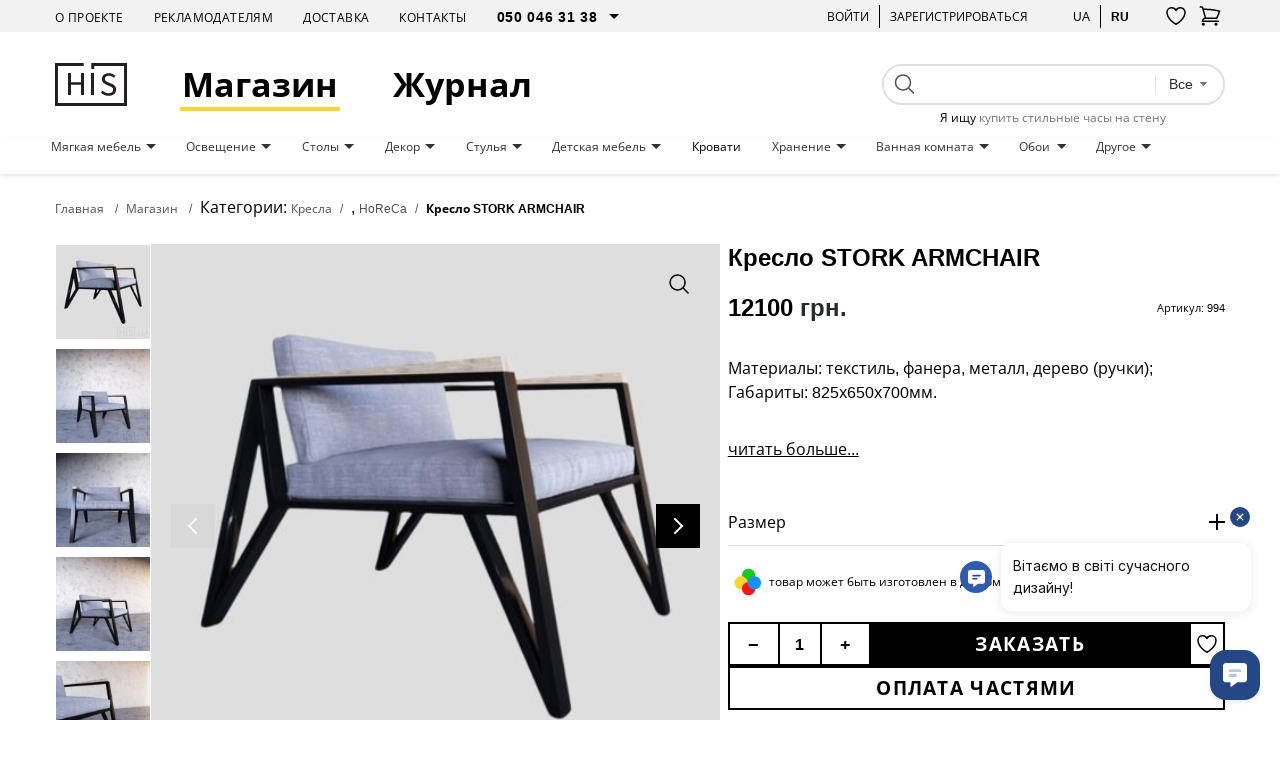

--- FILE ---
content_type: text/html; charset=UTF-8
request_url: https://his.ua/product/kreslo-stork-armchair
body_size: 38538
content:

<!DOCTYPE html>
<html lang="ru" itemscope itemtype="https://schema.org/WebPage">
<head>
   
            <!-- Google Tag Manager -->
        <script>(function(w,d,s,l,i){w[l]=w[l]||[];w[l].push({'gtm.start':new Date().getTime(),event:'gtm.js'});var f=d.getElementsByTagName(s)[0],j=d.createElement(s);j.async=true;j.src="https://load.sgtm.his.ua/8w5xmyfkqexzk.js?"+i;f.parentNode.insertBefore(j,f);})(window,document,'script','dataLayer','awzp=Ah5FIiUmSzInKDVSRDtAD1ZIVlRXDwhEAxMLSwQK');</script>
        <!-- End Google Tag Manager -->
    
	<meta charset="UTF-8"/>
	<meta name="google-site-verification" content="8CJY9X_BN4Lt2e6KzDCWP3jnljxQ-BTs_972MRM8iLI" />
	<meta name="viewport" content="width=device-width, initial-scale=1">
	<link rel="shortcut icon" href="/img/favicon.ico" type="image/x-icon"/>

    
	<meta name="csrf-param" content="_csrf">
<meta name="csrf-token" content="e194evbG9SGYsEbk73BW-CnPbn1-tkGLZkiMn9TabgMZJxQ9tai4eMnlfqKYIDyWUIAbEB_lDf8BeLXPnaBcYg==">
	<title>Кресло STORK ARMCHAIR купить в Киеве, цена на дизайнерские Кресло STORK ARMCHAIR с доставкой, дизайнерская мебель на HIS.UA</title>
			<style>
			body{
				background:#ffffff;
			}
			.wrapper{
				margin:0 auto;
			}
		</style>
		<style>
		#preloader_main {
			display:none;
			position:fixed;
			width:100%;
			height:100%;
			top:0;
			left:0;
			background-color:#fff;
			background-image:url(/img/preloader.gif);
			background-repeat:no-repeat;
			background-position:center;
			z-index:9999;
			overflow:hidden;
		}
	</style>
	<meta name="description" content="Кресло STORK ARMCHAIR ✅ купить дизайнерскую мебель с доставкой 🚚 Кресло STORK ARMCHAIR от лучших производителей 🔝 только актуальные идеи дизайна интерьера 👍🏻 на портале HIS.UA">
<meta property="og:title" content="Кресло STORK ARMCHAIR купить в Киеве, цена на дизайнерские Кресло STORK ARMCHAIR с доставкой, дизайнерская мебель на HIS.UA">
<meta property="og:description" content="Кресло STORK ARMCHAIR ✅ купить дизайнерскую мебель с доставкой 🚚 Кресло STORK ARMCHAIR от лучших производителей 🔝 только актуальные идеи дизайна интерьера 👍🏻 на портале HIS.UA">
<meta property="og:image" content="https://his.ua/img/products/Iyr7P_nmwI_500_500.jpg">
<meta property="og:site_name" content="HIS.ua">
<meta property="og:type" content="website">
<meta property="og:url" content="https://his.ua/product/kreslo-stork-armchair">
<meta property="twitter:url" content="https://his.ua/product/kreslo-stork-armchair">
<meta property="twitter:card" content="summary_large_image">
<meta property="twitter:domain" content="his.ua">
<link href="https://his.ua/product/kreslo-stork-armchair" rel="canonical">
<link href="https://his.ua/ua/product/kreslo-stork-armchair" rel="alternate" hreflang="x-default">
<link href="https://his.ua/product/kreslo-stork-armchair" rel="alternate" hreflang="ru-RU">
<link href="https://his.ua/ua/product/kreslo-stork-armchair" rel="alternate" hreflang="uk-UA">
<link href="/assets/10011a6b/slick/slick.css?v=1695386991" rel="stylesheet">
<link href="/assets/6036cb37/themes/smoothness/jquery-ui.min.css?v=1695386992" rel="preload" as="style" onload="this.rel=&#039;stylesheet&#039;">
<link href="/assets/81e7cd1b/css/bootstrap.min.css?v=1695386991" rel="preload" as="style" onload="this.rel=&#039;stylesheet&#039;">
<link href="/font-awesome/css/font-awesome.min.css?v=1744640117" rel="preload" as="style" onload="this.rel=&#039;stylesheet&#039;">
<link href="/assets/e3ab92b/..\..\css\assets_min\owl.carousel.min.css" rel="preload" as="style" onload="this.rel=&#039;stylesheet&#039;">
<link href="/assets/e3ab92b/..\..\css\assets_min\owl.theme.default.min.css" rel="preload" as="style" onload="this.rel=&#039;stylesheet&#039;">
<link href="/assets/1647f3ba/..\..\css\assets_min\authchoice.min.css" rel="preload" as="style" onload="this.rel=&#039;stylesheet&#039;">
<script>const productInfo = {"id":994,"name":"Кресло STORK ARMCHAIR","price":12100,"fullPrice":12100,"discount":0,"brand":"CRAFTOR","category":"Кресла > HoReCa","categories":{"item_category":"Кресла","item_category2":"HoReCa"},"lang":"ru"}
const global_user_language = "ru";
const global_default_language = "ru";
const global_currencyCode = "UAH";</script>
    <!--<link href="/css/small-desktop.css?v=" media="screen and (min-width:1024px)" rel="stylesheet"  type="text/css" />
    <link href="/css/small-mobile.css?v=" media="screen and (max-width:1023px)" rel="stylesheet"  type="text/css" />-->

    <link href="/css/style.css?v=1762975676" rel="stylesheet"  type="text/css" />
    <link href="/css/style_n.min.css?v=1762975676" rel="stylesheet"  type="text/css" />

    <style type="text/css">
        .nav-top__icon-btn[data-has-items] img {
            width: 67%;
            height: 57%;
        }
    </style>

            <!-- Hotjar Tracking Code for www.his.ua -->
        <script>
            (function(h,o,t,j,a,r){
                h.hj=h.hj||function(){(h.hj.q=h.hj.q||[]).push(arguments)};
                h._hjSettings={hjid:1880223,hjsv:6};
                a=o.getElementsByTagName('head')[0];
                r=o.createElement('script');r.async=1;
                r.src=t+h._hjSettings.hjid+j+h._hjSettings.hjsv;
                a.appendChild(r);
            })(window,document,'https://static.hotjar.com/c/hotjar-','.js?sv=');
        </script>
    
    <script type="text/javascript">
        (function(c,l,a,r,i,t,y){
            c[a]=c[a]||function(){(c[a].q=c[a].q||[]).push(arguments)};
            t=l.createElement(r);t.async=1;t.src="https://www.clarity.ms/tag/"+i;
            y=l.getElementsByTagName(r)[0];y.parentNode.insertBefore(t,y);
        })(window, document, "clarity", "script", "tjtyqkywdy");
    </script>
</head>
<body>

    <!-- Google Tag Manager (noscript) -->
    <noscript><iframe src="https://load.sgtm.his.ua/ns.html?id=GTM-KLRM75P" height="0" width="0" style="display:none;visibility:hidden"></iframe></noscript>
    <!-- End Google Tag Manager (noscript) -->

<script type="application/ld+json">
	{
		"@context": "https://schema.org",
		"@type": "Organization",
		"url": "https://his.ua",
		"name" : "HIS",
		"logo": "https://his.ua/img/logo.jpg"
	}
</script>
<script type="application/ld+json">
	{
		"@context" : "https://schema.org",
		"@type" : "Organization",
		"name" : "HIS",
		"url" : "https://his.ua",
		"sameAs" : [
			"https://www.facebook.com/homeideassupply",
			"https://plus.google.com/+Hi-supply",
			"https://vk.com/club75223264"
		]
	}
</script>


<div id="preloader_main"></div>


<nav class="nav-top">
    <div class="container">
        <div class="nav-top__inner">
            <ul class="nav-top__links">
                <li>
                    <a class="nav-top__link" href="/about">О проекте</a>
                </li>
                <li>
                    <a class="nav-top__link" href="/advertising">Рекламодателям</a>
                </li>
                <li>
                    <a class="nav-top__link" href="/shipping">Доставка</a>
                </li>
                <li>
                    <a class="nav-top__link" href="/contacts">Контакты</a>
                </li>
                <li>
                    <select class="nav-top__dropdown pure" name="telephone" id="telephone">
                        <option value="050 046 31 38">050 046 31 38</option>
                        <option value="044 33 130 32">044 33 130 32</option>
                        <option value="068 490 22 77">068 490 22 77</option>
                    </select>
                </li>
            </ul>
            <div class="nav-top__buttons">
                <div class="nav-top__group">
                                        <a href="javascript: void(0);" class="user_login nav-top__text-btn">Войти</a>
                    
<div id="login" class="user_checkin login_popup_dialog" title="Войти как пользователь">
	<div class="h3">Войти как пользователь</div>
	<form id="login_form" action="/site/login" method="post">
<input type="hidden" name="_csrf" value="e194evbG9SGYsEbk73BW-CnPbn1-tkGLZkiMn9TabgMZJxQ9tai4eMnlfqKYIDyWUIAbEB_lDf8BeLXPnaBcYg=="><div class="form-group field-loginform-email required">
<input type="text" id="loginform-email" class="checkin" name="LoginForm[email]" placeholder="email" aria-required="true"><p class="help-block help-block-error"></p>
</div><div class="form-group field-loginform-password required">
<input type="password" id="loginform-password" class="checkin" name="LoginForm[password]" placeholder="password" aria-required="true"><p class="help-block help-block-error"></p>
</div><button type="submit" id="login_btn" class="button button_gray" data-error_msg="Неверный Email или Пароль">Войти</button></form>	<div class="h3">Войти как пользователь</div>
	<div class="checkin_social">
		<div id="w0" class="auth-clients">							<a class="auth-link facebook auth-link" href="/site/auth?authclient=facebook" title="Facebook" data-popup-width="860" data-popup-height="480"><span class="auth-icon facebook"></span><span class="auth-title">Facebook</span></a>							<a class="auth-link google auth-link" href="/site/auth?authclient=google" title="Google"><span class="auth-icon google"></span><span class="auth-title">Google</span></a>					</div>	</div>
	<a class="button check_in_signup" href="javascript: void(0);">Зарегистрироваться</a>
</div>



<div id="registration" class="user_checkin login_popup_dialog" title="Зарегистрироваться">
	<div class="h3">Зарегистрироваться как:</div>
	<div class="tabs tabs_user_registration">
		<ul>
			<li><a href="#user_registration">Пользователь</a></li>
			<li><a href="#user_registration_pro"><span class="pro_user">Pro</span> Пользователь</a></li>
		</ul>
		<div id="user_registration" class="user_registration">
			<p class="user_registration_title">Регистрация подходит для пользователей, которые хотят следить за новостями дизайна, комментировать и участвовать в дискуссиях.</p>
			<span class="hr_green"></span>
			<form id="signup_form" action="/site/signup" method="post">
<input type="hidden" name="_csrf" value="e194evbG9SGYsEbk73BW-CnPbn1-tkGLZkiMn9TabgMZJxQ9tai4eMnlfqKYIDyWUIAbEB_lDf8BeLXPnaBcYg=="><div class="form-group field-signupform-name">
<input type="text" id="signupform-name" class="input" name="SignupForm[name]" placeholder="Введите имя"><p class="help-block help-block-error"></p>
</div><div class="form-group field-signupform-email required">
<input type="text" id="signupform-email" class="input" name="SignupForm[email]" placeholder="Введите email" aria-required="true"><p class="help-block help-block-error"></p>
</div><div class="form-group field-signupform-password required">
<input type="password" id="signupform-password" class="input" name="SignupForm[password]" placeholder="Введите пароль" aria-required="true"><p class="help-block help-block-error"></p>
</div><button type="submit" id="signup_btn" class="button button_gray" data-error_msg="Не введен пароль или Email уже занят">Зарегистрироваться</button></form>			<p>
				Регистрируясь на сайте, Вы подтверждаете свое согласие с условиями<br> <a href="/article/dogovir-publichnoi-oferti_2015-06-08" title="Пользовательское соглашение">пользовательских соглашений</a>			</p>
			<div class="h3">Зарегистрироваться с помощью социальных сетей</div>
			<div class="checkin_social">
				<div id="w1" class="auth-clients">									<a class="auth-link facebook auth-link" href="/site/auth?authclient=facebook" title="Facebook" data-popup-width="860" data-popup-height="480"><span class="auth-icon facebook"></span><span class="auth-title">Facebook</span></a>									<a class="auth-link google auth-link" href="/site/auth?authclient=google" title="Google"><span class="auth-icon google"></span><span class="auth-title">Google</span></a>								</div>			</div>

			<a class="button check_in_login" href="javascript: void(0);">Войти как пользователь</a>
			<a class="button check_in_send_new_password" href="javascript: void(0);">Прислать новый пароль</a>
		</div>
		<div id="user_registration_pro" class="user_registration">
			<p class="user_registration_title">Регистрация подходит для профессионалов сферы дизайна и архитектуры. ПРО пользователи получают возможость разместить свой профайл в каталоге профессионалов, публиковать свои работы и статьи в портфолио и находить новых клиентов.</p>
			<span class="hr_green"></span>
			<form id="signup_form_pro" action="/site/signup" method="post">
<input type="hidden" name="_csrf" value="e194evbG9SGYsEbk73BW-CnPbn1-tkGLZkiMn9TabgMZJxQ9tai4eMnlfqKYIDyWUIAbEB_lDf8BeLXPnaBcYg=="><div class="form-group field-signupform-pro">

<input type="hidden" id="signupform-pro" class="form-control" name="SignupForm[pro]" value="1">

<p class="help-block help-block-error"></p>
</div><div class="form-group field-name_pro">
<input type="text" id="name_pro" class="input" name="SignupForm[name]" placeholder="Введите имя"><p class="help-block help-block-error"></p>
</div><div class="form-group field-email_pro required">
<input type="text" id="email_pro" class="input" name="SignupForm[email]" placeholder="Введите email" aria-required="true"><p class="help-block help-block-error"></p>
</div><div class="form-group field-password_pro required">
<input type="password" id="password_pro" class="input" name="SignupForm[password]" placeholder="Введите пароль" aria-required="true"><p class="help-block help-block-error"></p>
</div><button type="submit" id="signup_btn_pro" class="button button_gray" data-error_msg="Не введен пароль или Email уже занят">Продолжить регистрацию</button></form>			<p>
				Регистрируясь на сайте, Вы подтверждаете свое согласие с условиями<br> <a href="/article/dogovir-publichnoi-oferti_2015-06-08" title="Пользовательское соглашение">пользовательских соглашений</a>			</p>
			<div class="h3">Зарегистрироваться с помощью социальных сетей</div>
			<div class="checkin_social">
				<div id="w2" class="auth-clients">									<a class="auth-link facebook auth-link" href="/site/auth?authclient=facebook" title="Facebook" data-popup-width="860" data-popup-height="480"><span class="auth-icon facebook"></span><span class="auth-title">Facebook</span></a>									<a class="auth-link google auth-link" href="/site/auth?authclient=google" title="Google"><span class="auth-icon google"></span><span class="auth-title">Google</span></a>								</div>			</div>

			<a class="button check_in_login" href="javascript: void(0);">Войти как пользователь</a>
			<a class="button check_in_send_new_password" href="javascript: void(0);">Прислать новый пароль</a>
		</div>
	</div>
</div>

<div id="send_new_password" class="user_checkin login_popup_dialog" title="Прислать новый пароль">
	<form id="send_new_password_form" action="/site/sendnewpassword" method="post">
<input type="hidden" name="_csrf" value="e194evbG9SGYsEbk73BW-CnPbn1-tkGLZkiMn9TabgMZJxQ9tai4eMnlfqKYIDyWUIAbEB_lDf8BeLXPnaBcYg=="><div class="form-group field-sendnewpasswordform-email required">
<input type="text" id="sendnewpasswordform-email" class="checkin" name="SendNewPasswordForm[email]" placeholder="email" aria-required="true"><p class="help-block help-block-error"></p>
</div><button type="submit" id="send_new_password_btn" class="button" data-error_msg="Email пуст или не существует">Прислать новый пароль</button></form>	<a class="button check_in_login" href="javascript: void(0);">Войти как пользователь</a>
	<a class="button check_in_signup" href="javascript: void(0);">Зарегистрироваться</a>
</div>

<a href="javascript: void(0);" title="" class="opener_reg nav-top__text-btn">Зарегистрироваться</a>
                                    </div>
                <div class="nav-top__group">
                    <a href="https://his.ua/ua/product/kreslo-stork-armchair"
                            title="українською"
                            class="nav-top__text-btn"
                    >ua</a>
                        <a href="https://his.ua/product/kreslo-stork-armchair"
                                title="на русском"
                                class="nav-top__text-btn active"
                        >ru</a>
                </div>

                <button class="nav-top__icon-btn btn-favorites-main" data-has-items="false" data-autorized = "not" title="Избранное">
                    <img src="/icon/like-header.svg" alt="" />
                    <span class="nav-top__icon-btn_counter for-favorites-count">0</span>
                </button>
                <div class="cart_li">
                    <a class="cart_lnk nav-top__icon-btn" href="javascript: void(0);" title="Корзина покупок" >
    <img src="/icon/cart-no-padding.svg" alt="" />
	<span class="cart_count nav-top__icon-btn_counter"></span>
</a>
<div class="cart_info">
	<div class="cart_title">
		<span>Корзина</span>
		<a class="cart_close" href="javascript: void(0);">
			<i class="fa fa-times" aria-hidden="true"></i>
		</a>
	</div>
    	
                <div class="amount_total" style="justify-content: center;">
                Ваша корзина пока пуста :(            </div>
                            <div class="item_prev__cart-info">
                    <div class="container">
                        <div class="item_prev__title">Ранее просмотренные</div>
                        <div class="owl-carousel owl-carousel__cart-info owl-carousel__custom owl-theme">
                                                            <div>
<article class="item-card" style="cursor: pointer" data-product='{&quot;id&quot;:994,&quot;name&quot;:&quot;Кресло STORK ARMCHAIR&quot;,&quot;price&quot;:12100,&quot;brand&quot;:&quot;CRAFTOR&quot;,&quot;category&quot;:&quot;Кресла &gt; HoReCa&quot;,&quot;categories&quot;:{&quot;item_category&quot;:&quot;Кресла&quot;,&quot;item_category2&quot;:&quot;HoReCa&quot;},&quot;lang&quot;:&quot;ru&quot;}' onclick="if(!event.target.closest('.btn-addfavore')) location.href = '/product/kreslo-stork-armchair'">
    <div class="item-card__banner card__banner">
        <a data-pjax=0 href="/product/kreslo-stork-armchair" class="item-card__photo card__photo sldr" title="Кресло STORK ARMCHAIR">
	                        <picture class="ps_0">
                    <source data-lazy-srcset="/img/products/Iyr7P_nmwI_500_500.jpg" type="image/jpeg" />
                    <img data-lazy-src="/img/products/Iyr7P_nmwI_500_500.jpg" alt="Кресло STORK ARMCHAIR" />
                </picture>
                	                        <picture class="ps_1">
                    <source data-lazy-srcset="/img/products/qswx2v_r0Y_500_500.jpg" type="image/jpeg" />
                    <img data-lazy-src="/img/products/qswx2v_r0Y_500_500.jpg" alt="Кресло STORK ARMCHAIR" />
                </picture>
                	                        <picture class="ps_2">
                    <source data-lazy-srcset="/img/products/C4krTYIKDv_500_500.jpg" type="image/jpeg" />
                    <img data-lazy-src="/img/products/C4krTYIKDv_500_500.jpg" alt="Кресло STORK ARMCHAIR" />
                </picture>
                	                        <picture class="ps_3">
                    <source data-lazy-srcset="/img/products/yXW2pB_ASi_500_500.jpg" type="image/jpeg" />
                    <img data-lazy-src="/img/products/yXW2pB_ASi_500_500.jpg" alt="Кресло STORK ARMCHAIR" />
                </picture>
                                    </a>
        <div class="constant-product-features">
            <div class="item-card__label">
                                            </div>

            <button class="btn-addfavore favorite " data-id="994" data-titleadd = "добавить в избранное" data-titlerem = "удалить из избранного" title="добавить в избранное">
                <svg width="20" height="18" viewBox="0 0 20 18" fill="transparent" xmlns="http://www.w3.org/2000/svg">
                    <path d="M19 5.25C19 2.765 16.901 0.75 14.312 0.75C12.377 0.75 10.715 1.876 10 3.483C9.285 1.876 7.623 0.75 5.687 0.75C3.1 0.75 1 2.765 1 5.25C1 12.47 10 17.25 10 17.25C10 17.25 19 12.47 19 5.25Z" stroke="black" stroke-width="1.5" stroke-linecap="round" stroke-linejoin="round"/>
                </svg>
            </button>
        </div>
        <div class="normal-product-features">
	        
	        
	                        <span class="item-card__features_icon_dis active" title="этот товар имеет в наличии одну или несколько цветовых вариаций"><img src="/icon/colors.svg" alt="" /></span>
	                </div>
        <a data-pjax=0 class="button item-card__purchase" href="/product/kreslo-stork-armchair">Купить</a>
    </div>
    <div class="item-card__info">
                    <h3 class="item-card__title">Кресло STORK ARMCHAIR</h3>
        
                                    <div class="item-card__price">
                                            <span class="current">12100&nbsp;грн.</span>
                                    </div>
                        </div>
</article>
</div>
                                                    </div>
                    </div>
                </div>
                </div>
                </div>
            </div>
        </div>
    </div>
</nav>

<header class="header">
    <div class="container">
        <div class="header__inner">
            <button class="burger">
                <span></span>
                <span></span>
                <span></span>
            </button>
            <a href="/" class="header__logo"><img src="/icon/his-logo.svg" alt="" class="header__logo_img" /></a>

            <a class="header__link active" href="/shop">Магазин</a>

            <a class="header__link" href="/journal">Журнал</a>
            <button class="nav-top__icon-btn btn-favorites-main" data-has-items="true" data-autorized = "not" title="Избранное">
                <img src="/icon/like-header.svg" alt="" />
                <span class="nav-top__icon-btn_counter for-favorites-count">0</span>
            </button>
            <div class="cart_li">
                <a class="cart_lnk nav-top__icon-btn" href="javascript: void(0);" title="Корзина покупок" >
    <img src="/icon/cart-no-padding.svg" alt="" />
	<span class="cart_count nav-top__icon-btn_counter"></span>
</a>
<div class="cart_info">
	<div class="cart_title">
		<span>Корзина</span>
		<a class="cart_close" href="javascript: void(0);">
			<i class="fa fa-times" aria-hidden="true"></i>
		</a>
	</div>
    	
                <div class="amount_total" style="justify-content: center;">
                Ваша корзина пока пуста :(            </div>
                            <div class="item_prev__cart-info">
                    <div class="container">
                        <div class="item_prev__title">Ранее просмотренные</div>
                        <div class="owl-carousel owl-carousel__cart-info owl-carousel__custom owl-theme">
                                                            <div>
<article class="item-card" style="cursor: pointer" data-product='{&quot;id&quot;:994,&quot;name&quot;:&quot;Кресло STORK ARMCHAIR&quot;,&quot;price&quot;:12100,&quot;brand&quot;:&quot;CRAFTOR&quot;,&quot;category&quot;:&quot;Кресла &gt; HoReCa&quot;,&quot;categories&quot;:{&quot;item_category&quot;:&quot;Кресла&quot;,&quot;item_category2&quot;:&quot;HoReCa&quot;},&quot;lang&quot;:&quot;ru&quot;}' onclick="if(!event.target.closest('.btn-addfavore')) location.href = '/product/kreslo-stork-armchair'">
    <div class="item-card__banner card__banner">
        <a data-pjax=0 href="/product/kreslo-stork-armchair" class="item-card__photo card__photo sldr" title="Кресло STORK ARMCHAIR">
	                        <picture class="ps_0">
                    <source data-lazy-srcset="/img/products/Iyr7P_nmwI_500_500.jpg" type="image/jpeg" />
                    <img data-lazy-src="/img/products/Iyr7P_nmwI_500_500.jpg" alt="Кресло STORK ARMCHAIR" />
                </picture>
                	                        <picture class="ps_1">
                    <source data-lazy-srcset="/img/products/qswx2v_r0Y_500_500.jpg" type="image/jpeg" />
                    <img data-lazy-src="/img/products/qswx2v_r0Y_500_500.jpg" alt="Кресло STORK ARMCHAIR" />
                </picture>
                	                        <picture class="ps_2">
                    <source data-lazy-srcset="/img/products/C4krTYIKDv_500_500.jpg" type="image/jpeg" />
                    <img data-lazy-src="/img/products/C4krTYIKDv_500_500.jpg" alt="Кресло STORK ARMCHAIR" />
                </picture>
                	                        <picture class="ps_3">
                    <source data-lazy-srcset="/img/products/yXW2pB_ASi_500_500.jpg" type="image/jpeg" />
                    <img data-lazy-src="/img/products/yXW2pB_ASi_500_500.jpg" alt="Кресло STORK ARMCHAIR" />
                </picture>
                                    </a>
        <div class="constant-product-features">
            <div class="item-card__label">
                                            </div>

            <button class="btn-addfavore favorite " data-id="994" data-titleadd = "добавить в избранное" data-titlerem = "удалить из избранного" title="добавить в избранное">
                <svg width="20" height="18" viewBox="0 0 20 18" fill="transparent" xmlns="http://www.w3.org/2000/svg">
                    <path d="M19 5.25C19 2.765 16.901 0.75 14.312 0.75C12.377 0.75 10.715 1.876 10 3.483C9.285 1.876 7.623 0.75 5.687 0.75C3.1 0.75 1 2.765 1 5.25C1 12.47 10 17.25 10 17.25C10 17.25 19 12.47 19 5.25Z" stroke="black" stroke-width="1.5" stroke-linecap="round" stroke-linejoin="round"/>
                </svg>
            </button>
        </div>
        <div class="normal-product-features">
	        
	        
	                        <span class="item-card__features_icon_dis active" title="этот товар имеет в наличии одну или несколько цветовых вариаций"><img src="/icon/colors.svg" alt="" /></span>
	                </div>
        <a data-pjax=0 class="button item-card__purchase" href="/product/kreslo-stork-armchair">Купить</a>
    </div>
    <div class="item-card__info">
                    <h3 class="item-card__title">Кресло STORK ARMCHAIR</h3>
        
                                    <div class="item-card__price">
                                            <span class="current">12100&nbsp;грн.</span>
                                    </div>
                        </div>
</article>
</div>
                                                    </div>
                    </div>
                </div>
                </div>
            </div>
            <div class="header__search">
                
<form class="search" name="search" action="/search" method="get">
	<div>
		<input type="submit">
	</div>
	<div class="text_field">
		<input class="search_q" type="text" name="q" value="">
	</div>
    <div class="search-dropdown">
        <fieldset>
            <select name="type" class="search_field pure">
                <option value="all">Все</option>
                <option value="product" >Товары</option>
                <option value="tag" >Теги</option>
                <option value="article" >Статьи</option>
                <option value="event" >События</option>
                <option value="user" >Пользователи</option>
            </select>
        </fieldset>
    </div>

            <div class="search-anchor" style="position: absolute; top: 100%; left: 0; right: 0; text-align: center; font-size: 12px; margin-top: 5px;">
            Я ищу <a href="/shop/dekor_nastennye-chasy">купить стильные часы на стену</a>
        </div>
    </form>
                <!--<input type="text" placeholder="Поиск" />
                <button type="submit">
                    <img src="icon/search.svg" alt="search" />
                </button>-->
            </div>
        </div>
    </div>
</header>

<nav class="nav-menu">
    <div class="container">
        <ul class="nav-menu__inner">
                                                <li class="nav-menu__item">
                        <a href="/shop/mebel_myagkaya-mebel" class="nav-menu__link  dropdown boldOnHover">
                            Мягкая мебель                        </a>
                                                    <div class="nav-menu__menu">
                                <div class="nav-menu__content">
                                    <div class="container">
                                        <div class="nav-menu__content_inner">
                                            <div class="nav-menu__content_main">
                                                <div class="nav-menu__content_title">
                                                    <a href="/shop/mebel_myagkaya-mebel">Мягкая мебель</a>
                                                </div>
                                                <ul class="nav-menu__content_list">
                                                                                                            <li>

                                                            <a href="/shop/myagkaya-mebel_kresla" class="nav-menu__content_link boldOnHover">
                                                                Кресла                                                            </a>
                                                        </li>

                                                                                                            <li>

                                                            <a href="/shop/myagkaya-mebel_divany" class="nav-menu__content_link boldOnHover">
                                                                Диваны                                                            </a>
                                                        </li>

                                                                                                            <li>

                                                            <a href="/shop/myagkaya-mebel_pufy" class="nav-menu__content_link boldOnHover">
                                                                Пуфы                                                            </a>
                                                        </li>

                                                                                                            <li>

                                                            <a href="/shop/myagkaya-mebel_raskladnye-divany" class="nav-menu__content_link boldOnHover">
                                                                Раскладные диваны                                                            </a>
                                                        </li>

                                                                                                            <li>

                                                            <a href="/shop/myagkaya-mebel_modulnye-divany" class="nav-menu__content_link boldOnHover">
                                                                Модульные диваны                                                            </a>
                                                        </li>

                                                                                                            <li>

                                                            <a href="/shop/myagkaya-mebel_kamni-iz-shersti" class="nav-menu__content_link boldOnHover">
                                                                Камни из шерсти                                                            </a>
                                                        </li>

                                                                                                            <li>

                                                            <a href="/shop/myagkaya-mebel_ofisnye-divany" class="nav-menu__content_link boldOnHover">
                                                                Офисные диваны                                                            </a>
                                                        </li>

                                                                                                            <li>

                                                            <a href="/shop/myagkaya-mebel_kresla-meshki" class="nav-menu__content_link boldOnHover">
                                                                Кресла мешки                                                            </a>
                                                        </li>

                                                                                                            <li>

                                                            <a href="/shop/myagkaya-mebel_uglovye-divany" class="nav-menu__content_link boldOnHover">
                                                                Угловые диваны                                                            </a>
                                                        </li>

                                                                                                    </ul>
                                            </div>
                                            <div class="nav-menu__content_photo">
                                                <!--<picture>
                                                    <source srcset="" type="image/jpeg"/>
                                                    <img src="" alt="" />
                                                </picture>-->

                                                <img class="lazy" data-lazy-src="/img/categories/SCCDxRzxeY_610_610.jpg" alt="" />
                                            </div>
                                        </div>
                                    </div>
                                </div>
                                <div class="nav-menu__overlay"></div>
                            </div>
                                            </li>
                                    <li class="nav-menu__item">
                        <a href="/shop/osveschenie" class="nav-menu__link  dropdown boldOnHover">
                            Освещение                        </a>
                                                    <div class="nav-menu__menu">
                                <div class="nav-menu__content">
                                    <div class="container">
                                        <div class="nav-menu__content_inner">
                                            <div class="nav-menu__content_main">
                                                <div class="nav-menu__content_title">
                                                    <a href="/shop/osveschenie">Освещение</a>
                                                </div>
                                                <ul class="nav-menu__content_list">
                                                                                                            <li>

                                                            <a href="/shop/osveschenie_bra" class="nav-menu__content_link boldOnHover">
                                                                Бра                                                            </a>
                                                        </li>

                                                                                                            <li>

                                                            <a href="/shop/osveschenie_ljustry" class="nav-menu__content_link boldOnHover">
                                                                Люстры                                                            </a>
                                                        </li>

                                                                                                            <li>

                                                            <a href="/shop/osveschenie_nastolnye-lampy" class="nav-menu__content_link boldOnHover">
                                                                Настольные лампы                                                            </a>
                                                        </li>

                                                                                                            <li>

                                                            <a href="/shop/osveschenie_torshery" class="nav-menu__content_link boldOnHover">
                                                                Торшеры                                                            </a>
                                                        </li>

                                                                                                            <li>

                                                            <a href="/shop/osveschenie_vstroennye-svetilniki" class="nav-menu__content_link boldOnHover">
                                                                Встроенные светильники                                                            </a>
                                                        </li>

                                                                                                            <li>

                                                            <a href="/shop/osveschenie_potolochnye-svetilniki" class="nav-menu__content_link boldOnHover">
                                                                Потолочные светильники                                                            </a>
                                                        </li>

                                                                                                            <li>

                                                            <a href="/shop/osveschenie_magnitnye-sistemy" class="nav-menu__content_link boldOnHover">
                                                                Магнитные системы                                                            </a>
                                                        </li>

                                                                                                            <li>

                                                            <a href="/shop/osveschenie_trekovye-svetilniki" class="nav-menu__content_link boldOnHover">
                                                                Трековые светильники                                                            </a>
                                                        </li>

                                                                                                            <li>

                                                            <a href="/shop/osveschenie_ulichnye-svetilniki" class="nav-menu__content_link boldOnHover">
                                                                Уличные светильники                                                            </a>
                                                        </li>

                                                                                                            <li>

                                                            <a href="/shop/osveschenie_svetilniki-dlya-vannoy-komnaty" class="nav-menu__content_link boldOnHover">
                                                                Светильники для ванной комнаты                                                            </a>
                                                        </li>

                                                                                                            <li>

                                                            <a href="/shop/osveschenie_gipsovye-svetilniki" class="nav-menu__content_link boldOnHover">
                                                                Гипсовые светильники                                                            </a>
                                                        </li>

                                                                                                            <li>

                                                            <a href="/shop/osveschenie_akkumulyatornye-lampy" class="nav-menu__content_link boldOnHover">
                                                                Аккумуляторные лампы                                                            </a>
                                                        </li>

                                                                                                            <li>

                                                            <a href="/shop/osveschenie_akusticheskie-svetilniki" class="nav-menu__content_link boldOnHover">
                                                                Акустические светильники                                                            </a>
                                                        </li>

                                                                                                            <li>

                                                            <a href="/shop/osveschenie_tekstilnaya-trekovaya-sistema" class="nav-menu__content_link boldOnHover">
                                                                Текстильная трековая система                                                            </a>
                                                        </li>

                                                                                                    </ul>
                                            </div>
                                            <div class="nav-menu__content_photo">
                                                <!--<picture>
                                                    <source srcset="" type="image/jpeg"/>
                                                    <img src="" alt="" />
                                                </picture>-->

                                                <img class="lazy" data-lazy-src="/img/categories/ua5a1GxKnL_610_610.jpg" alt="" />
                                            </div>
                                        </div>
                                    </div>
                                </div>
                                <div class="nav-menu__overlay"></div>
                            </div>
                                            </li>
                                    <li class="nav-menu__item">
                        <a href="/shop/mebel_stoly" class="nav-menu__link  dropdown boldOnHover">
                            Столы                        </a>
                                                    <div class="nav-menu__menu">
                                <div class="nav-menu__content">
                                    <div class="container">
                                        <div class="nav-menu__content_inner">
                                            <div class="nav-menu__content_main">
                                                <div class="nav-menu__content_title">
                                                    <a href="/shop/mebel_stoly">Столы</a>
                                                </div>
                                                <ul class="nav-menu__content_list">
                                                                                                            <li>

                                                            <a href="/shop/stoly_zhurnalnye-stoliki" class="nav-menu__content_link boldOnHover">
                                                                Журнальные столики                                                            </a>
                                                        </li>

                                                                                                            <li>

                                                            <a href="/shop/stoly_rabochie-stoly" class="nav-menu__content_link boldOnHover">
                                                                Рабочие столы                                                            </a>
                                                        </li>

                                                                                                            <li>

                                                            <a href="/shop/stoly_kuhonnye-stoly" class="nav-menu__content_link boldOnHover">
                                                                Кухонные столы                                                            </a>
                                                        </li>

                                                                                                            <li>

                                                            <a href="/shop/stoly_stoly-dlya-peregovornyh" class="nav-menu__content_link boldOnHover">
                                                                Столы для переговорных                                                            </a>
                                                        </li>

                                                                                                            <li>

                                                            <a href="/shop/stoly_raskladnye-stoly" class="nav-menu__content_link boldOnHover">
                                                                Раскладные столы                                                            </a>
                                                        </li>

                                                                                                            <li>

                                                            <a href="/shop/stoly_kruglye-stoly" class="nav-menu__content_link boldOnHover">
                                                                Круглые столы                                                            </a>
                                                        </li>

                                                                                                            <li>

                                                            <a href="/shop/stoly_barnye-stoly" class="nav-menu__content_link boldOnHover">
                                                                Барные столы                                                            </a>
                                                        </li>

                                                                                                            <li>

                                                            <a href="/shop/stoly_kuhonnye-komplekty" class="nav-menu__content_link boldOnHover">
                                                                Кухонные комплекты                                                            </a>
                                                        </li>

                                                                                                    </ul>
                                            </div>
                                            <div class="nav-menu__content_photo">
                                                <!--<picture>
                                                    <source srcset="" type="image/jpeg"/>
                                                    <img src="" alt="" />
                                                </picture>-->

                                                <img class="lazy" data-lazy-src="/img/categories/-5bRKu6wk1_610_610.jpg" alt="" />
                                            </div>
                                        </div>
                                    </div>
                                </div>
                                <div class="nav-menu__overlay"></div>
                            </div>
                                            </li>
                                    <li class="nav-menu__item">
                        <a href="/shop/dekor" class="nav-menu__link  dropdown boldOnHover">
                            Декор                        </a>
                                                    <div class="nav-menu__menu">
                                <div class="nav-menu__content">
                                    <div class="container">
                                        <div class="nav-menu__content_inner">
                                            <div class="nav-menu__content_main">
                                                <div class="nav-menu__content_title">
                                                    <a href="/shop/dekor">Декор</a>
                                                </div>
                                                <ul class="nav-menu__content_list">
                                                                                                            <li>

                                                            <a href="/shop/dekor_podushki" class="nav-menu__content_link boldOnHover">
                                                                Подушки                                                            </a>
                                                        </li>

                                                                                                            <li>

                                                            <a href="/shop/dekor_svechi-i-podsvechniki" class="nav-menu__content_link boldOnHover">
                                                                Свечи и подсвечники                                                            </a>
                                                        </li>

                                                                                                            <li>

                                                            <a href="/shop/dekor_zerkala" class="nav-menu__content_link boldOnHover">
                                                                Зеркала                                                            </a>
                                                        </li>

                                                                                                            <li>

                                                            <a href="/shop/dekor_panno-kartiny" class="nav-menu__content_link boldOnHover">
                                                                Панно, Картины                                                            </a>
                                                        </li>

                                                                                                            <li>

                                                            <a href="/shop/dekor_kovry" class="nav-menu__content_link boldOnHover">
                                                                Ковры                                                            </a>
                                                        </li>

                                                                                                            <li>

                                                            <a href="/shop/dekor_vazony-dlya-tsvetov" class="nav-menu__content_link boldOnHover">
                                                                Вазоны для цветов                                                            </a>
                                                        </li>

                                                                                                            <li>

                                                            <a href="/shop/dekor_bio-kaminy" class="nav-menu__content_link boldOnHover">
                                                                Био камины                                                            </a>
                                                        </li>

                                                                                                            <li>

                                                            <a href="/shop/dekor_nastolnyy-dekor" class="nav-menu__content_link boldOnHover">
                                                                Настольный декор                                                            </a>
                                                        </li>

                                                                                                            <li>

                                                            <a href="/shop/dekor_nastennye-chasy" class="nav-menu__content_link boldOnHover">
                                                                Настенные часы                                                            </a>
                                                        </li>

                                                                                                            <li>

                                                            <a href="/shop/dekor_vazy" class="nav-menu__content_link boldOnHover">
                                                                Вазы                                                            </a>
                                                        </li>

                                                                                                            <li>

                                                            <a href="/shop/dekor_aromaty-dlya-doma" class="nav-menu__content_link boldOnHover">
                                                                Ароматы для дома                                                            </a>
                                                        </li>

                                                                                                            <li>

                                                            <a href="/shop/dekor_derevyannye-karty-mira" class="nav-menu__content_link boldOnHover">
                                                                Деревянные карты мира                                                            </a>
                                                        </li>

                                                                                                    </ul>
                                            </div>
                                            <div class="nav-menu__content_photo">
                                                <!--<picture>
                                                    <source srcset="" type="image/jpeg"/>
                                                    <img src="" alt="" />
                                                </picture>-->

                                                <img class="lazy" data-lazy-src="/img/categories/_LNIz53jyn_610_610.jpg" alt="" />
                                            </div>
                                        </div>
                                    </div>
                                </div>
                                <div class="nav-menu__overlay"></div>
                            </div>
                                            </li>
                                    <li class="nav-menu__item">
                        <a href="/shop/mebel_stulya" class="nav-menu__link  dropdown boldOnHover">
                            Стулья                        </a>
                                                    <div class="nav-menu__menu">
                                <div class="nav-menu__content">
                                    <div class="container">
                                        <div class="nav-menu__content_inner">
                                            <div class="nav-menu__content_main">
                                                <div class="nav-menu__content_title">
                                                    <a href="/shop/mebel_stulya">Стулья</a>
                                                </div>
                                                <ul class="nav-menu__content_list">
                                                                                                            <li>

                                                            <a href="/shop/stulya_taburety" class="nav-menu__content_link boldOnHover">
                                                                Табуреты                                                            </a>
                                                        </li>

                                                                                                            <li>

                                                            <a href="/shop/stulya_barnye-stulya" class="nav-menu__content_link boldOnHover">
                                                                Барные стулья                                                            </a>
                                                        </li>

                                                                                                            <li>

                                                            <a href="/shop/stulya_lavki" class="nav-menu__content_link boldOnHover">
                                                                Лавки                                                            </a>
                                                        </li>

                                                                                                            <li>

                                                            <a href="/shop/stulya_stulya-dlya-doma-i-ofisa" class="nav-menu__content_link boldOnHover">
                                                                Стулья для дома и офиса                                                            </a>
                                                        </li>

                                                                                                            <li>

                                                            <a href="/shop/stulya_ofisnye-kresla" class="nav-menu__content_link boldOnHover">
                                                                Офисные кресла                                                            </a>
                                                        </li>

                                                                                                            <li>

                                                            <a href="/shop/stulya_plastikovye-stulya" class="nav-menu__content_link boldOnHover">
                                                                Пластиковые стулья                                                            </a>
                                                        </li>

                                                                                                            <li>

                                                            <a href="/shop/stulya_geymerskie-kresla" class="nav-menu__content_link boldOnHover">
                                                                Геймерские кресла                                                            </a>
                                                        </li>

                                                                                                            <li>

                                                            <a href="/shop/stulya_povorotnye-stulya" class="nav-menu__content_link boldOnHover">
                                                                Поворотные стулья                                                            </a>
                                                        </li>

                                                                                                    </ul>
                                            </div>
                                            <div class="nav-menu__content_photo">
                                                <!--<picture>
                                                    <source srcset="" type="image/jpeg"/>
                                                    <img src="" alt="" />
                                                </picture>-->

                                                <img class="lazy" data-lazy-src="/img/categories/3fSIuZ8Xhf_610_610.jpg" alt="" />
                                            </div>
                                        </div>
                                    </div>
                                </div>
                                <div class="nav-menu__overlay"></div>
                            </div>
                                            </li>
                                    <li class="nav-menu__item">
                        <a href="/shop/mebel_detskaya-mebel" class="nav-menu__link  dropdown boldOnHover">
                            Детская мебель                        </a>
                                                    <div class="nav-menu__menu">
                                <div class="nav-menu__content">
                                    <div class="container">
                                        <div class="nav-menu__content_inner">
                                            <div class="nav-menu__content_main">
                                                <div class="nav-menu__content_title">
                                                    <a href="/shop/mebel_detskaya-mebel">Детская мебель</a>
                                                </div>
                                                <ul class="nav-menu__content_list">
                                                                                                            <li>

                                                            <a href="/shop/detskaya-mebel_detskie-krovati" class="nav-menu__content_link boldOnHover">
                                                                Детские кровати                                                            </a>
                                                        </li>

                                                                                                            <li>

                                                            <a href="/shop/detskaya-mebel_detskie-stulya-i-kresla" class="nav-menu__content_link boldOnHover">
                                                                Детские стулья и кресла                                                            </a>
                                                        </li>

                                                                                                            <li>

                                                            <a href="/shop/detskaya-mebel_detskie-stoly" class="nav-menu__content_link boldOnHover">
                                                                Детские столы                                                            </a>
                                                        </li>

                                                                                                            <li>

                                                            <a href="/shop/detskaya-mebel_detskie-kachalki" class="nav-menu__content_link boldOnHover">
                                                                Детские качалки                                                            </a>
                                                        </li>

                                                                                                            <li>

                                                            <a href="/shop/detskaya-mebel_shkafy-v-detskuju-komnatu" class="nav-menu__content_link boldOnHover">
                                                                Шкафы в детскую комнату                                                            </a>
                                                        </li>

                                                                                                            <li>

                                                            <a href="/shop/detskaya-mebel_osveschenie-v-detskuju" class="nav-menu__content_link boldOnHover">
                                                                Освещение в детскую                                                            </a>
                                                        </li>

                                                                                                            <li>

                                                            <a href="/shop/detskaya-mebel_pelenalnye-stoliki" class="nav-menu__content_link boldOnHover">
                                                                Пеленальные столики                                                            </a>
                                                        </li>

                                                                                                            <li>

                                                            <a href="/shop/detskaya-mebel_komody-v-detskuju-komnatu" class="nav-menu__content_link boldOnHover">
                                                                Комоды в детскую комнату                                                            </a>
                                                        </li>

                                                                                                    </ul>
                                            </div>
                                            <div class="nav-menu__content_photo">
                                                <!--<picture>
                                                    <source srcset="" type="image/jpeg"/>
                                                    <img src="" alt="" />
                                                </picture>-->

                                                <img class="lazy" data-lazy-src="/img/categories/-Dqnwh7ijv_610_610.jpg" alt="" />
                                            </div>
                                        </div>
                                    </div>
                                </div>
                                <div class="nav-menu__overlay"></div>
                            </div>
                                            </li>
                                    <li class="nav-menu__item">
                        <a href="/shop/mebel_krovati" class="nav-menu__link   boldOnHover">
                            Кровати                        </a>
                                            </li>
                                    <li class="nav-menu__item">
                        <a href="/shop/mebel_hranenie" class="nav-menu__link  dropdown boldOnHover">
                            Хранение                        </a>
                                                    <div class="nav-menu__menu">
                                <div class="nav-menu__content">
                                    <div class="container">
                                        <div class="nav-menu__content_inner">
                                            <div class="nav-menu__content_main">
                                                <div class="nav-menu__content_title">
                                                    <a href="/shop/mebel_hranenie">Хранение</a>
                                                </div>
                                                <ul class="nav-menu__content_list">
                                                                                                            <li>

                                                            <a href="/shop/hranenie_tumby" class="nav-menu__content_link boldOnHover">
                                                                Тумбы                                                             </a>
                                                        </li>

                                                                                                            <li>

                                                            <a href="/shop/hranenie_konsoli" class="nav-menu__content_link boldOnHover">
                                                                Консоли                                                            </a>
                                                        </li>

                                                                                                            <li>

                                                            <a href="/shop/hranenie_veshalki" class="nav-menu__content_link boldOnHover">
                                                                Вешалки                                                            </a>
                                                        </li>

                                                                                                            <li>

                                                            <a href="/shop/hranenie_stellazhi" class="nav-menu__content_link boldOnHover">
                                                                Стеллажи                                                            </a>
                                                        </li>

                                                                                                            <li>

                                                            <a href="/shop/hranenie_komody" class="nav-menu__content_link boldOnHover">
                                                                Комоды                                                            </a>
                                                        </li>

                                                                                                            <li>

                                                            <a href="/shop/hranenie_shkafy" class="nav-menu__content_link boldOnHover">
                                                                Шкафы                                                            </a>
                                                        </li>

                                                                                                            <li>

                                                            <a href="/shop/hranenie_polki" class="nav-menu__content_link boldOnHover">
                                                                Полки                                                            </a>
                                                        </li>

                                                                                                            <li>

                                                            <a href="/shop/hranenie_tumby-pod-tv" class="nav-menu__content_link boldOnHover">
                                                                Тумбы под ТВ                                                            </a>
                                                        </li>

                                                                                                            <li>

                                                            <a href="/shop/hranenie_prikrovatnye-tumbochki" class="nav-menu__content_link boldOnHover">
                                                                Прикроватные тумбочки                                                            </a>
                                                        </li>

                                                                                                            <li>

                                                            <a href="/shop/hranenie_prihozhaya" class="nav-menu__content_link boldOnHover">
                                                                Прихожая                                                            </a>
                                                        </li>

                                                                                                            <li>

                                                            <a href="/shop/hranenie_tumby-v-vannuju" class="nav-menu__content_link boldOnHover">
                                                                Тумбы в ванную                                                            </a>
                                                        </li>

                                                                                                            <li>

                                                            <a href="/shop/hranenie_krjuchki" class="nav-menu__content_link boldOnHover">
                                                                Крючки                                                            </a>
                                                        </li>

                                                                                                    </ul>
                                            </div>
                                            <div class="nav-menu__content_photo">
                                                <!--<picture>
                                                    <source srcset="" type="image/jpeg"/>
                                                    <img src="" alt="" />
                                                </picture>-->

                                                <img class="lazy" data-lazy-src="/img/categories/4F4Gqq9nZB_610_610.jpg" alt="" />
                                            </div>
                                        </div>
                                    </div>
                                </div>
                                <div class="nav-menu__overlay"></div>
                            </div>
                                            </li>
                                    <li class="nav-menu__item">
                        <a href="/shop/vannaya-komnata" class="nav-menu__link  dropdown boldOnHover">
                            Ванная комната                        </a>
                                                    <div class="nav-menu__menu">
                                <div class="nav-menu__content">
                                    <div class="container">
                                        <div class="nav-menu__content_inner">
                                            <div class="nav-menu__content_main">
                                                <div class="nav-menu__content_title">
                                                    <a href="/shop/vannaya-komnata">Ванная комната</a>
                                                </div>
                                                <ul class="nav-menu__content_list">
                                                                                                            <li>

                                                            <a href="/shop/vannaya-komnata_polotentsesushiteli" class="nav-menu__content_link boldOnHover">
                                                                Полотенцесушители                                                            </a>
                                                        </li>

                                                                                                            <li>

                                                            <a href="/shop/vannaya-komnata_rakoviny-iz-betona" class="nav-menu__content_link boldOnHover">
                                                                Раковины из бетона                                                            </a>
                                                        </li>

                                                                                                            <li>

                                                            <a href="/shop/vannaya-komnata_aksessuary-dlya-vannoy" class="nav-menu__content_link boldOnHover">
                                                                Аксессуары для ванной                                                            </a>
                                                        </li>

                                                                                                            <li>

                                                            <a href="/shop/vannaya-komnata_vanny-iz-litogo-kamnya" class="nav-menu__content_link boldOnHover">
                                                                Ванны из литого камня                                                            </a>
                                                        </li>

                                                                                                    </ul>
                                            </div>
                                            <div class="nav-menu__content_photo">
                                                <!--<picture>
                                                    <source srcset="" type="image/jpeg"/>
                                                    <img src="" alt="" />
                                                </picture>-->

                                                <img class="lazy" data-lazy-src="/img/categories/VNROJj7a1J_610_610.jpg" alt="" />
                                            </div>
                                        </div>
                                    </div>
                                </div>
                                <div class="nav-menu__overlay"></div>
                            </div>
                                            </li>
                                    <li class="nav-menu__item">
                        <a href="/shop/oboi" class="nav-menu__link  dropdown boldOnHover">
                            Обои                        </a>
                                                    <div class="nav-menu__menu">
                                <div class="nav-menu__content">
                                    <div class="container">
                                        <div class="nav-menu__content_inner">
                                            <div class="nav-menu__content_main">
                                                <div class="nav-menu__content_title">
                                                    <a href="/shop/oboi">Обои</a>
                                                </div>
                                                <ul class="nav-menu__content_list">
                                                                                                            <li>

                                                            <a href="/shop/oboi_vlagostoykie-oboi" class="nav-menu__content_link boldOnHover">
                                                                Влагостойкие обои                                                            </a>
                                                        </li>

                                                                                                            <li>

                                                            <a href="/shop/oboi_vinilovye-oboi" class="nav-menu__content_link boldOnHover">
                                                                Виниловые обои                                                            </a>
                                                        </li>

                                                                                                            <li>

                                                            <a href="/shop/oboi_flizelinovye-oboi" class="nav-menu__content_link boldOnHover">
                                                                Флизелиновые обои                                                            </a>
                                                        </li>

                                                                                                            <li>

                                                            <a href="/shop/oboi_tekstilnye-oboi" class="nav-menu__content_link boldOnHover">
                                                                Текстильные обои                                                            </a>
                                                        </li>

                                                                                                            <li>

                                                            <a href="/shop/oboi_detskie-oboi" class="nav-menu__content_link boldOnHover">
                                                                Детские обои                                                            </a>
                                                        </li>

                                                                                                            <li>

                                                            <a href="/shop/oboi_oboi-raspisannye-vruchnuju" class="nav-menu__content_link boldOnHover">
                                                                Обои расписанные вручную                                                            </a>
                                                        </li>

                                                                                                    </ul>
                                            </div>
                                            <div class="nav-menu__content_photo">
                                                <!--<picture>
                                                    <source srcset="" type="image/jpeg"/>
                                                    <img src="" alt="" />
                                                </picture>-->

                                                <img class="lazy" data-lazy-src="/img/categories/UsG5s0tKTH_610_610.jpg" alt="" />
                                            </div>
                                        </div>
                                    </div>
                                </div>
                                <div class="nav-menu__overlay"></div>
                            </div>
                                            </li>
                                    <li class="nav-menu__item">
                        <a href="/shop/tekstil" class="nav-menu__link  dropdown boldOnHover">
                            Текстиль                        </a>
                                                    <div class="nav-menu__menu">
                                <div class="nav-menu__content">
                                    <div class="container">
                                        <div class="nav-menu__content_inner">
                                            <div class="nav-menu__content_main">
                                                <div class="nav-menu__content_title">
                                                    <a href="/shop/tekstil">Текстиль</a>
                                                </div>
                                                <ul class="nav-menu__content_list">
                                                                                                            <li>

                                                            <a href="/shop/tekstil_pledy" class="nav-menu__content_link boldOnHover">
                                                                Пледы                                                            </a>
                                                        </li>

                                                                                                            <li>

                                                            <a href="/shop/tekstil_postelnoe-bele" class="nav-menu__content_link boldOnHover">
                                                                Постельное белье                                                            </a>
                                                        </li>

                                                                                                    </ul>
                                            </div>
                                            <div class="nav-menu__content_photo">
                                                <!--<picture>
                                                    <source srcset="" type="image/jpeg"/>
                                                    <img src="" alt="" />
                                                </picture>-->

                                                <img class="lazy" data-lazy-src="/img/categories/Ac5kHTlm0a_610_610.jpg" alt="" />
                                            </div>
                                        </div>
                                    </div>
                                </div>
                                <div class="nav-menu__overlay"></div>
                            </div>
                                            </li>
                                    <li class="nav-menu__item">
                        <a href="/shop/stenovye-paneli" class="nav-menu__link  dropdown boldOnHover">
                            Стеновые панели                        </a>
                                                    <div class="nav-menu__menu">
                                <div class="nav-menu__content">
                                    <div class="container">
                                        <div class="nav-menu__content_inner">
                                            <div class="nav-menu__content_main">
                                                <div class="nav-menu__content_title">
                                                    <a href="/shop/stenovye-paneli">Стеновые панели</a>
                                                </div>
                                                <ul class="nav-menu__content_list">
                                                                                                            <li>

                                                            <a href="/shop/stenovye-paneli_zvukopogloschajuschie-paneli" class="nav-menu__content_link boldOnHover">
                                                                Звукопоглощающие панели                                                            </a>
                                                        </li>

                                                                                                    </ul>
                                            </div>
                                            <div class="nav-menu__content_photo">
                                                <!--<picture>
                                                    <source srcset="" type="image/jpeg"/>
                                                    <img src="" alt="" />
                                                </picture>-->

                                                <img class="lazy" data-lazy-src="/img/categories/MksF2hKUKV_610_610.jpg" alt="" />
                                            </div>
                                        </div>
                                    </div>
                                </div>
                                <div class="nav-menu__overlay"></div>
                            </div>
                                            </li>
                                    <li class="nav-menu__item">
                        <a href="/shop/dekor_kovry" class="nav-menu__link   boldOnHover">
                            Ковры                        </a>
                                            </li>
                                    <li class="nav-menu__item">
                        <a href="/shop/mebel_matrasy" class="nav-menu__link   boldOnHover">
                            Матрасы                        </a>
                                            </li>
                                    <li class="nav-menu__item">
                        <a href="/shop/mebel-dlya-ofisa" class="nav-menu__link  dropdown boldOnHover">
                            Мебель для офиса                        </a>
                                                    <div class="nav-menu__menu">
                                <div class="nav-menu__content">
                                    <div class="container">
                                        <div class="nav-menu__content_inner">
                                            <div class="nav-menu__content_main">
                                                <div class="nav-menu__content_title">
                                                    <a href="/shop/mebel-dlya-ofisa">Мебель для офиса</a>
                                                </div>
                                                <ul class="nav-menu__content_list">
                                                                                                            <li>

                                                            <a href="/shop/mebel-dlya-ofisa_kompjuternye-i-ofisnye-stoly" class="nav-menu__content_link boldOnHover">
                                                                Компьютерные и офисные столы                                                            </a>
                                                        </li>

                                                                                                            <li>

                                                            <a href="/shop/mebel-dlya-ofisa_ofisnye-stulya-i-kresla" class="nav-menu__content_link boldOnHover">
                                                                Офисные стулья и кресла                                                            </a>
                                                        </li>

                                                                                                            <li>

                                                            <a href="/shop/mebel-dlya-ofisa_stellazhi-dlya-ofisa" class="nav-menu__content_link boldOnHover">
                                                                Стеллажи для офиса                                                            </a>
                                                        </li>

                                                                                                            <li>

                                                            <a href="/shop/mebel-dlya-ofisa_mebel-dlya-peregovornyh-komnat" class="nav-menu__content_link boldOnHover">
                                                                Мебель для переговорных комнат                                                            </a>
                                                        </li>

                                                                                                            <li>

                                                            <a href="/shop/mebel-dlya-ofisa_ofisnoe-osveschenie" class="nav-menu__content_link boldOnHover">
                                                                Офисное освещение                                                            </a>
                                                        </li>

                                                                                                    </ul>
                                            </div>
                                            <div class="nav-menu__content_photo">
                                                <!--<picture>
                                                    <source srcset="" type="image/jpeg"/>
                                                    <img src="" alt="" />
                                                </picture>-->

                                                <img class="lazy" data-lazy-src="/img/categories/rb7GRWaoYw_610_610.jpg" alt="" />
                                            </div>
                                        </div>
                                    </div>
                                </div>
                                <div class="nav-menu__overlay"></div>
                            </div>
                                            </li>
                                    <li class="nav-menu__item">
                        <a href="/shop/ulichnaya-mebel" class="nav-menu__link  dropdown boldOnHover">
                            Уличная мебель                        </a>
                                                    <div class="nav-menu__menu">
                                <div class="nav-menu__content">
                                    <div class="container">
                                        <div class="nav-menu__content_inner">
                                            <div class="nav-menu__content_main">
                                                <div class="nav-menu__content_title">
                                                    <a href="/shop/ulichnaya-mebel">Уличная мебель</a>
                                                </div>
                                                <ul class="nav-menu__content_list">
                                                                                                            <li>

                                                            <a href="/shop/ulichnaya-mebel_sadovye-stulya" class="nav-menu__content_link boldOnHover">
                                                                Садовые стулья                                                            </a>
                                                        </li>

                                                                                                            <li>

                                                            <a href="/shop/ulichnaya-mebel_sadovye-kresla" class="nav-menu__content_link boldOnHover">
                                                                Садовые кресла                                                            </a>
                                                        </li>

                                                                                                            <li>

                                                            <a href="/shop/ulichnaya-mebel_sadovye-stoly" class="nav-menu__content_link boldOnHover">
                                                                Садовые столы                                                            </a>
                                                        </li>

                                                                                                            <li>

                                                            <a href="/shop/ulichnaya-mebel_sadovye-barnye-stulya" class="nav-menu__content_link boldOnHover">
                                                                Садовые барные стулья                                                            </a>
                                                        </li>

                                                                                                    </ul>
                                            </div>
                                            <div class="nav-menu__content_photo">
                                                <!--<picture>
                                                    <source srcset="" type="image/jpeg"/>
                                                    <img src="" alt="" />
                                                </picture>-->

                                                <img class="lazy" data-lazy-src="/img/categories/prYOozlN8W_610_610.jpg" alt="" />
                                            </div>
                                        </div>
                                    </div>
                                </div>
                                <div class="nav-menu__overlay"></div>
                            </div>
                                            </li>
                                    <li class="nav-menu__item">
                        <a href="/shop/akusticheskie-peregorodki" class="nav-menu__link   boldOnHover">
                            Акустические перегородки                        </a>
                                            </li>
                                    <li class="nav-menu__item">
                        <a href="/shop/kuhni" class="nav-menu__link   boldOnHover">
                            Кухни                        </a>
                                            </li>
                                    <li class="nav-menu__item">
                        <a href="/shop/stoly_kuhonnye-komplekty" class="nav-menu__link   boldOnHover">
                            Кухонные комплекты                        </a>
                                            </li>
                
                    </ul>
    </div>
</nav>

<main class="main 222">
    <div id="content" class="container">
        
<!--is_product_page-->

<div class="layout">
			<div class="container">
			<ol class="breadcrumb" itemscope itemtype="https://schema.org/BreadcrumbList">
						<li itemprop="itemListElement" itemscope itemtype="https://schema.org/ListItem">
							<a itemprop="item" href="https://his.ua/">
								<span itemprop="name">Главная</span>
							</a>
							<meta itemprop="position" content="1" />
						</li>
					
		<li itemprop="itemListElement" itemscope itemtype="https://schema.org/ListItem">
			<a itemprop="item" href="https://his.ua/shop">
				<span itemprop="name">Магазин</span><!--dg_crumb_url:https://his.ua/shop;;dg_crumb_name:Магазин-->
			</a>
			<meta itemprop="position" content="2" />
		</li>
	
		<li itemprop="itemListElement" itemscope itemtype="https://schema.org/ListItem">
			Категории: <a data-pjax=0 itemprop="item" class="category_link" href="https://his.ua/shop/myagkaya-mebel_kresla"><span itemprop="name">Кресла</span></a><!--dg_crumb_url:https://his.ua/shop/myagkaya-mebel_kresla;;dg_crumb_name:Кресла-->, <a data-pjax=0 itemprop="item" class="category_link" href="https://his.ua/shop/mebel_horeca"><span itemprop="name">HoReCa</span></a>
			<meta itemprop="position" content="3" />
		</li>
	
		<li itemprop="itemListElement" itemscope itemtype="https://schema.org/ListItem">
			<span>
			 <link itemprop="item" itemid="https://his.ua/product/kreslo-stork-armchair"/>
				<span itemprop="name">Кресло STORK ARMCHAIR</span><!--dg_crumb_url:https://his.ua/product/kreslo-stork-armchair;;dg_crumb_name:Кресло STORK ARMCHAIR-->
			</span>
			<meta itemprop="position" content="4" />
		</li>
	</ol>		</div>
		<div class="container menu_margintop"><!--this_is_product-->
		<div class="product_layout" itemscope itemtype="https://schema.org/Product">
			<div class="product_left">
                <div class="product_gallery">
                    <div class="product_thumbnails">
                                                                                                        <div class="thumbnail-item">
                                <img src="/img/products/Iyr7P_nmwI_130_130.jpg" alt="Кресло STORK ARMCHAIR - фото 1" title="Кресло STORK ARMCHAIR - фото 1">
                            </div>
                                                                                <div class="thumbnail-item">
                                <img src="/img/products/qswx2v_r0Y_130_130.jpg" alt="Кресло STORK ARMCHAIR - фото 2" title="Кресло STORK ARMCHAIR - фото 2">
                            </div>
                                                                                <div class="thumbnail-item">
                                <img src="/img/products/C4krTYIKDv_130_130.jpg" alt="Кресло STORK ARMCHAIR - фото 3" title="Кресло STORK ARMCHAIR - фото 3">
                            </div>
                                                                                <div class="thumbnail-item">
                                <img src="/img/products/yXW2pB_ASi_130_130.jpg" alt="Кресло STORK ARMCHAIR - фото 4" title="Кресло STORK ARMCHAIR - фото 4">
                            </div>
                                                                                <div class="thumbnail-item">
                                <img src="/img/products/sh_nrnqRqw_130_130.jpg" alt="Кресло STORK ARMCHAIR - фото 5" title="Кресло STORK ARMCHAIR - фото 5">
                            </div>
                                                                    </div>
                    
                    <div class="product_main_image-wrapper">
                        <button class="fullscreen-btn">
                            <svg width="25" height="24" viewBox="0 0 25 24" fill="none" xmlns="http://www.w3.org/2000/svg">
                                <path d="M21.0828 20.9998L15.8858 15.8028M15.8858 15.8028C17.2924 14.3962 18.0826 12.4885 18.0826 10.4993C18.0826 8.51011 17.2924 6.60238 15.8858 5.19581C14.4792 3.78923 12.5715 2.99902 10.5823 2.99902C8.59311 2.99902 6.68539 3.78923 5.27881 5.19581C3.87224 6.60238 3.08203 8.51011 3.08203 10.4993C3.08203 12.4885 3.87224 14.3962 5.27881 15.8028C6.68539 17.2094 8.59311 17.9996 10.5823 17.9996C12.5715 17.9996 14.4792 17.2094 15.8858 15.8028Z" stroke="black" stroke-width="1.5" stroke-linecap="round" stroke-linejoin="round"/>
                            </svg>
                        </button>
                        <div class="product_main_image">
                                                                                            <div class="main-image-item">
                                    <img itemprop="image"
                                            src="/img/products/Iyr7P_nmwI_500_500.jpg"
                                            title="Кресло STORK ARMCHAIR"
                                            alt="Кресло STORK ARMCHAIR"
                                            data-product_id="994"
                                            data-color_id="1"
                                            data-color="Чёрный">
                                </div>
                                                                                            <div class="main-image-item">
                                    <img itemprop="image"
                                            src="/img/products/qswx2v_r0Y_500_500.jpg"
                                            title="Кресло STORK ARMCHAIR - фото 2"
                                            alt="Кресло STORK ARMCHAIR - фото 2"
                                            data-product_id="994"
                                            data-color_id="23"
                                            data-color="Серый">
                                </div>
                                                                                            <div class="main-image-item">
                                    <img itemprop="image"
                                            src="/img/products/C4krTYIKDv_500_500.jpg"
                                            title="Кресло STORK ARMCHAIR - фото 3"
                                            alt="Кресло STORK ARMCHAIR - фото 3"
                                            data-product_id="994"
                                            data-color_id="23"
                                            data-color="Серый">
                                </div>
                                                                                            <div class="main-image-item">
                                    <img itemprop="image"
                                            src="/img/products/yXW2pB_ASi_500_500.jpg"
                                            title="Кресло STORK ARMCHAIR - фото 4"
                                            alt="Кресло STORK ARMCHAIR - фото 4"
                                            data-product_id="994"
                                            data-color_id="23"
                                            data-color="Серый">
                                </div>
                                                                                            <div class="main-image-item">
                                    <img itemprop="image"
                                            src="/img/products/sh_nrnqRqw_500_500.jpg"
                                            title="Кресло STORK ARMCHAIR - фото 5"
                                            alt="Кресло STORK ARMCHAIR - фото 5"
                                            data-product_id="994"
                                            data-color_id="23"
                                            data-color="Серый">
                                </div>
                            
                                                    </div>
                    </div>

                </div>
							</div>
			<div class="product_layout_info">
				<h1 itemprop="name" class="name">
					Кресло STORK ARMCHAIR				</h1>
				<div class="articul">Артикул:&nbsp;994</div>

                                                            <div itemprop="offers" itemscope itemtype="https://schema.org/Offer" class="price">
                            <meta itemprop="priceCurrency" content="UAH">
                                                        <span
                                itemprop="price"
                                id="product_price"
                                data-product_discount="0"
                                data-product_discounts="off"
                                data-default_price="12100"
                                data-discounted_price="12100"
                            >
							12100						</span>
                            грн.                        </div>
                                    
                <div class="seo-text">
                    <div class="seo-text-content">
                        <!--seo_text_start-->
                        <p>Материалы: текстиль, фанера, металл, дерево (ручки);<br />
Габариты: 825х650х700мм.<br />
<br />
Металл можно покрасить в любой цвет по RAL-системе.<br />
Также можно изменить и цвет текстиля.</p>
                        <!--seo_text_end-->
                    </div>
                    <button class="seo-text-toggle" 
                            data-more="читать больше..."
                            data-less="читать меньше...">
                        читать больше...                    </button>
                </div>

				<input type="hidden" id="product_id" name="product_id" value="994">
                
                					<div class="dimensions options">
						<div class="dimensions-spoiler options-spoiler" onclick="$(this).toggleClass('active');">Размер</div><br>
						Длина: 825<br>Ширина: 650<br>Высота: 700
											</div>
				
                
                
				
				
                                    <p class="product-tip">
                        <svg width="41" height="40" viewBox="0 0 41 40" fill="none" xmlns="http://www.w3.org/2000/svg">
                        <ellipse cx="20.6003" cy="13.3332" rx="6.66667" ry="6.66667" fill="#16C81F"/>
                        <ellipse cx="13.099" cy="20.8332" rx="6.66667" ry="6.66667" transform="rotate(90 13.099 20.8332)" fill="#FCD532"/>
                        <ellipse cx="20.6003" cy="26.6667" rx="6.66667" ry="6.66667" fill="#FF1414"/>
                        <ellipse cx="26.4329" cy="20.8332" rx="6.66667" ry="6.66667" transform="rotate(90 26.4329 20.8332)" fill="#1490FF"/>
                        </svg>
                        товар может быть изготовлен в другом цвете и материале                    </p>
                                
                <div class="buttons-block">
                    <div class="button select_amt">
                        <div class="quantity-selector product_page">
                            <button type="button" class="quantity-btn minus">−</button>
                            <input id="product_count" type="number" class="quantity-input" value="1" min="1">
                            <button type="button" class="quantity-btn plus">+</button>
                        </div>
				    </div>

                    <a id="buy_product" class="button cart" href="javascript: void(0);">
                        Заказать                    </a>

                    <button class="btn-addfavore button favorite " data-id="994" data-titleadd = "добавить в избранное" data-titlerem = "удалить из избранного" title="добавить в избранное">
                        <svg width="20" height="18" viewBox="0 0 20 18" fill="transparent" xmlns="http://www.w3.org/2000/svg">
                            <path d="M19 5.25C19 2.765 16.901 0.75 14.312 0.75C12.377 0.75 10.715 1.876 10 3.483C9.285 1.876 7.623 0.75 5.687 0.75C3.1 0.75 1 2.765 1 5.25C1 12.47 10 17.25 10 17.25C10 17.25 19 12.47 19 5.25Z" stroke="black" stroke-width="1.5" stroke-linecap="round" stroke-linejoin="round"/>
                        </svg>
                    </button>

                    
                    <!-- Credit Modal -->
                    <div id="credit_buy_modal" class="modal-credit" style="display: none;">
                        <div class="modal-content">
                            <div class="modal-title">
                                <h2>Оплата частями</h2>
                                <button type="button" class="close-modal close" data-dismiss="modal">×</button>
                            </div>
                            <div class="modal-body">
                                                                                                        <div class="credit-provider">
                                        <div class="provider-name">
                                            <img src="/img/credits/1NUWIS-xbk_30_30.jpg" alt="">
                                            <!--<svg width="30" height="30" version="1.1" viewBox="0 0 30 30" xmlns="http://www.w3.org/2000/svg">
                                                <path d="m11.776 29.945-11.58-0.013 0.013-11.58 11.58 0.013z" fill-rule="evenodd"/>
                                                <path d="m0 30.12h11.941v-11.78h-11.941z" fill="#363636" fill-rule="evenodd"/>
                                                <path d="m24.219 6.226v17.668h-2.43c-1.054-8.736-6.619-14.224-15.477-15.265v-2.403h17.908zm-24.219-6.226v14.656h3.157c8.305 0 12.52 4.155 12.52 12.35v3.113h14.856v-30.119h-30.533z" fill="#74b027" fill-rule="evenodd"/>
                                            </svg>-->
                                            
                                            Оплата частями от Приватбанк                                        </div>
                                        <div class="payment-selector">
                                            <select class="pure payment-terms" data-credit-id="3">
                                                                                                    <option value="1" data-conditions='{"term":1,"rate":0.01}'>1 платеж</option>
                                                                                                    <option value="2" data-conditions='{"term":2,"rate":0.02}'>2 платежа</option>
                                                                                                    <option value="3" data-conditions='{"term":3,"rate":0.03}'>3 платежа</option>
                                                                                                    <option value="4" data-conditions='{"term":4,"rate":0.04}'>4 платежа</option>
                                                                                                    <option value="5" data-conditions='{"term":5,"rate":0.05}'>5 платежей</option>
                                                                                            </select>
                                            <div class="credit-tooltip">
                                                <svg style="min-width: 18px" width="18" height="18" viewBox="0 0 18 18" fill="none" xmlns="http://www.w3.org/2000/svg">
                                                <path d="M8.50391 8.375L8.53807 8.35833C8.64493 8.30495 8.76485 8.2833 8.88363 8.29596C9.00241 8.30862 9.11507 8.35505 9.20828 8.42976C9.30148 8.50446 9.37133 8.60432 9.40954 8.71749C9.44776 8.83066 9.45274 8.95242 9.42391 9.06833L8.83391 11.4317C8.80486 11.5476 8.80969 11.6695 8.84782 11.7828C8.88594 11.8961 8.95577 11.9961 9.04902 12.071C9.14227 12.1458 9.25502 12.1923 9.3739 12.205C9.49278 12.2177 9.61281 12.196 9.71974 12.1425L9.75391 12.125M16.6289 9C16.6289 9.98491 16.4349 10.9602 16.058 11.8701C15.6811 12.7801 15.1286 13.6069 14.4322 14.3033C13.7358 14.9997 12.909 15.5522 11.999 15.9291C11.0891 16.306 10.1138 16.5 9.12891 16.5C8.14399 16.5 7.16872 16.306 6.25878 15.9291C5.34884 15.5522 4.52204 14.9997 3.82561 14.3033C3.12917 13.6069 2.57672 12.7801 2.19981 11.8701C1.8229 10.9602 1.62891 9.98491 1.62891 9C1.62891 7.01088 2.41908 5.10322 3.82561 3.6967C5.23213 2.29018 7.13978 1.5 9.12891 1.5C11.118 1.5 13.0257 2.29018 14.4322 3.6967C15.8387 5.10322 16.6289 7.01088 16.6289 9ZM9.12891 5.875H9.13557V5.88167H9.12891V5.875Z" stroke="black" stroke-width="1.5" stroke-linecap="round" stroke-linejoin="round"/>
                                                </svg>
                                                <a href="#" class="credit-tooltip-link">узнать больше про условия кредита</a>
                                            </div>
                                            <div class="monthly-payment">
                                                <span class="amount">12,100.00</span> ₴/месяц                                            </div>
                                        </div>
                                        <a href="javascript:void(0);" class="choose-credit-btn button" data-credit-id="3">
                                            Выбрать                                        </a>
                                    </div>
                                                                                                        <div class="credit-provider">
                                        <div class="provider-name">
                                            <img src="/img/credits/bOIZTP__CA_30_30.jpg" alt="">
                                            <!--<svg width="30" height="30" version="1.1" viewBox="0 0 30 30" xmlns="http://www.w3.org/2000/svg">
                                                <path d="m11.776 29.945-11.58-0.013 0.013-11.58 11.58 0.013z" fill-rule="evenodd"/>
                                                <path d="m0 30.12h11.941v-11.78h-11.941z" fill="#363636" fill-rule="evenodd"/>
                                                <path d="m24.219 6.226v17.668h-2.43c-1.054-8.736-6.619-14.224-15.477-15.265v-2.403h17.908zm-24.219-6.226v14.656h3.157c8.305 0 12.52 4.155 12.52 12.35v3.113h14.856v-30.119h-30.533z" fill="#74b027" fill-rule="evenodd"/>
                                            </svg>-->
                                            
                                            Оплата частями от monobank                                        </div>
                                        <div class="payment-selector">
                                            <select class="pure payment-terms" data-credit-id="4">
                                                                                                    <option value="1" data-conditions='{"term":1,"rate":0}'>1 платеж</option>
                                                                                                    <option value="2" data-conditions='{"term":2,"rate":0}'>2 платежа</option>
                                                                                                    <option value="3" data-conditions='{"term":3,"rate":0}'>3 платежа</option>
                                                                                                    <option value="4" data-conditions='{"term":4,"rate":0}'>4 платежа</option>
                                                                                                    <option value="5" data-conditions='{"term":5,"rate":0}'>5 платежей</option>
                                                                                            </select>
                                            <div class="credit-tooltip">
                                                <svg style="min-width: 18px" width="18" height="18" viewBox="0 0 18 18" fill="none" xmlns="http://www.w3.org/2000/svg">
                                                <path d="M8.50391 8.375L8.53807 8.35833C8.64493 8.30495 8.76485 8.2833 8.88363 8.29596C9.00241 8.30862 9.11507 8.35505 9.20828 8.42976C9.30148 8.50446 9.37133 8.60432 9.40954 8.71749C9.44776 8.83066 9.45274 8.95242 9.42391 9.06833L8.83391 11.4317C8.80486 11.5476 8.80969 11.6695 8.84782 11.7828C8.88594 11.8961 8.95577 11.9961 9.04902 12.071C9.14227 12.1458 9.25502 12.1923 9.3739 12.205C9.49278 12.2177 9.61281 12.196 9.71974 12.1425L9.75391 12.125M16.6289 9C16.6289 9.98491 16.4349 10.9602 16.058 11.8701C15.6811 12.7801 15.1286 13.6069 14.4322 14.3033C13.7358 14.9997 12.909 15.5522 11.999 15.9291C11.0891 16.306 10.1138 16.5 9.12891 16.5C8.14399 16.5 7.16872 16.306 6.25878 15.9291C5.34884 15.5522 4.52204 14.9997 3.82561 14.3033C3.12917 13.6069 2.57672 12.7801 2.19981 11.8701C1.8229 10.9602 1.62891 9.98491 1.62891 9C1.62891 7.01088 2.41908 5.10322 3.82561 3.6967C5.23213 2.29018 7.13978 1.5 9.12891 1.5C11.118 1.5 13.0257 2.29018 14.4322 3.6967C15.8387 5.10322 16.6289 7.01088 16.6289 9ZM9.12891 5.875H9.13557V5.88167H9.12891V5.875Z" stroke="black" stroke-width="1.5" stroke-linecap="round" stroke-linejoin="round"/>
                                                </svg>
                                                <a href="#" class="credit-tooltip-link">узнать больше про условия кредита</a>
                                            </div>
                                            <div class="monthly-payment">
                                                <span class="amount">12,100.00</span> ₴/месяц                                            </div>
                                        </div>
                                        <a href="javascript:void(0);" class="choose-credit-btn button" data-credit-id="4">
                                            Выбрать                                        </a>
                                    </div>
                                                                                                        <div class="credit-provider">
                                        <div class="provider-name">
                                            <img src="/img/credits/G_ZcfGAbM8_30_30.jpg" alt="">
                                            <!--<svg width="30" height="30" version="1.1" viewBox="0 0 30 30" xmlns="http://www.w3.org/2000/svg">
                                                <path d="m11.776 29.945-11.58-0.013 0.013-11.58 11.58 0.013z" fill-rule="evenodd"/>
                                                <path d="m0 30.12h11.941v-11.78h-11.941z" fill="#363636" fill-rule="evenodd"/>
                                                <path d="m24.219 6.226v17.668h-2.43c-1.054-8.736-6.619-14.224-15.477-15.265v-2.403h17.908zm-24.219-6.226v14.656h3.157c8.305 0 12.52 4.155 12.52 12.35v3.113h14.856v-30.119h-30.533z" fill="#74b027" fill-rule="evenodd"/>
                                            </svg>-->
                                            
                                            Оплата частями от GlobusPlus                                        </div>
                                        <div class="payment-selector">
                                            <select class="pure payment-terms" data-credit-id="7">
                                                                                                    <option value="1" data-conditions='{"term":1,"rate":0}'>1 платеж</option>
                                                                                                    <option value="2" data-conditions='{"term":2,"rate":0}'>2 платежа</option>
                                                                                                    <option value="3" data-conditions='{"term":3,"rate":0}'>3 платежа</option>
                                                                                                    <option value="4" data-conditions='{"term":4,"rate":0}'>4 платежа</option>
                                                                                            </select>
                                            <div class="credit-tooltip">
                                                <svg style="min-width: 18px" width="18" height="18" viewBox="0 0 18 18" fill="none" xmlns="http://www.w3.org/2000/svg">
                                                <path d="M8.50391 8.375L8.53807 8.35833C8.64493 8.30495 8.76485 8.2833 8.88363 8.29596C9.00241 8.30862 9.11507 8.35505 9.20828 8.42976C9.30148 8.50446 9.37133 8.60432 9.40954 8.71749C9.44776 8.83066 9.45274 8.95242 9.42391 9.06833L8.83391 11.4317C8.80486 11.5476 8.80969 11.6695 8.84782 11.7828C8.88594 11.8961 8.95577 11.9961 9.04902 12.071C9.14227 12.1458 9.25502 12.1923 9.3739 12.205C9.49278 12.2177 9.61281 12.196 9.71974 12.1425L9.75391 12.125M16.6289 9C16.6289 9.98491 16.4349 10.9602 16.058 11.8701C15.6811 12.7801 15.1286 13.6069 14.4322 14.3033C13.7358 14.9997 12.909 15.5522 11.999 15.9291C11.0891 16.306 10.1138 16.5 9.12891 16.5C8.14399 16.5 7.16872 16.306 6.25878 15.9291C5.34884 15.5522 4.52204 14.9997 3.82561 14.3033C3.12917 13.6069 2.57672 12.7801 2.19981 11.8701C1.8229 10.9602 1.62891 9.98491 1.62891 9C1.62891 7.01088 2.41908 5.10322 3.82561 3.6967C5.23213 2.29018 7.13978 1.5 9.12891 1.5C11.118 1.5 13.0257 2.29018 14.4322 3.6967C15.8387 5.10322 16.6289 7.01088 16.6289 9ZM9.12891 5.875H9.13557V5.88167H9.12891V5.875Z" stroke="black" stroke-width="1.5" stroke-linecap="round" stroke-linejoin="round"/>
                                                </svg>
                                                <a href="#" class="credit-tooltip-link">узнать больше про условия кредита</a>
                                            </div>
                                            <div class="monthly-payment">
                                                <span class="amount">12,100.00</span> ₴/месяц                                            </div>
                                        </div>
                                        <a href="javascript:void(0);" class="choose-credit-btn button" data-credit-id="7">
                                            Выбрать                                        </a>
                                    </div>
                                                                                                        <div class="credit-provider">
                                        <div class="provider-name">
                                            <img src="/img/credits/0ep7DYDENr_30_30.jpg" alt="">
                                            <!--<svg width="30" height="30" version="1.1" viewBox="0 0 30 30" xmlns="http://www.w3.org/2000/svg">
                                                <path d="m11.776 29.945-11.58-0.013 0.013-11.58 11.58 0.013z" fill-rule="evenodd"/>
                                                <path d="m0 30.12h11.941v-11.78h-11.941z" fill="#363636" fill-rule="evenodd"/>
                                                <path d="m24.219 6.226v17.668h-2.43c-1.054-8.736-6.619-14.224-15.477-15.265v-2.403h17.908zm-24.219-6.226v14.656h3.157c8.305 0 12.52 4.155 12.52 12.35v3.113h14.856v-30.119h-30.533z" fill="#74b027" fill-rule="evenodd"/>
                                            </svg>-->
                                            
                                            Оплата частями от А-Банк                                        </div>
                                        <div class="payment-selector">
                                            <select class="pure payment-terms" data-credit-id="9">
                                                                                                    <option value="1" data-conditions='{"term":1,"rate":0}'>1 платеж</option>
                                                                                                    <option value="2" data-conditions='{"term":2,"rate":0}'>2 платежа</option>
                                                                                                    <option value="3" data-conditions='{"term":3,"rate":0}'>3 платежа</option>
                                                                                                    <option value="4" data-conditions='{"term":4,"rate":0}'>4 платежа</option>
                                                                                                    <option value="5" data-conditions='{"term":5,"rate":0}'>5 платежей</option>
                                                                                            </select>
                                            <div class="credit-tooltip">
                                                <svg style="min-width: 18px" width="18" height="18" viewBox="0 0 18 18" fill="none" xmlns="http://www.w3.org/2000/svg">
                                                <path d="M8.50391 8.375L8.53807 8.35833C8.64493 8.30495 8.76485 8.2833 8.88363 8.29596C9.00241 8.30862 9.11507 8.35505 9.20828 8.42976C9.30148 8.50446 9.37133 8.60432 9.40954 8.71749C9.44776 8.83066 9.45274 8.95242 9.42391 9.06833L8.83391 11.4317C8.80486 11.5476 8.80969 11.6695 8.84782 11.7828C8.88594 11.8961 8.95577 11.9961 9.04902 12.071C9.14227 12.1458 9.25502 12.1923 9.3739 12.205C9.49278 12.2177 9.61281 12.196 9.71974 12.1425L9.75391 12.125M16.6289 9C16.6289 9.98491 16.4349 10.9602 16.058 11.8701C15.6811 12.7801 15.1286 13.6069 14.4322 14.3033C13.7358 14.9997 12.909 15.5522 11.999 15.9291C11.0891 16.306 10.1138 16.5 9.12891 16.5C8.14399 16.5 7.16872 16.306 6.25878 15.9291C5.34884 15.5522 4.52204 14.9997 3.82561 14.3033C3.12917 13.6069 2.57672 12.7801 2.19981 11.8701C1.8229 10.9602 1.62891 9.98491 1.62891 9C1.62891 7.01088 2.41908 5.10322 3.82561 3.6967C5.23213 2.29018 7.13978 1.5 9.12891 1.5C11.118 1.5 13.0257 2.29018 14.4322 3.6967C15.8387 5.10322 16.6289 7.01088 16.6289 9ZM9.12891 5.875H9.13557V5.88167H9.12891V5.875Z" stroke="black" stroke-width="1.5" stroke-linecap="round" stroke-linejoin="round"/>
                                                </svg>
                                                <a href="#" class="credit-tooltip-link">узнать больше про условия кредита</a>
                                            </div>
                                            <div class="monthly-payment">
                                                <span class="amount">12,100.00</span> ₴/месяц                                            </div>
                                        </div>
                                        <a href="javascript:void(0);" class="choose-credit-btn button" data-credit-id="9">
                                            Выбрать                                        </a>
                                    </div>
                                                            </div>
                        </div>
                    </div>
                    <a id="credit_buy_btn" class="button credit" href="javascript: void(0);" data-text="Купить в кредит">
                        Оплата частями                    </a>
                </div>
                <p class="product-tip-box">После оформления заявки наш менеджер свяжется с вами для уточнения всех деталей: от цвета до материала до удобного способа доставки и осуществления оплаты</p>

                <div>
                    <metago_text></metago_text>
                </div>
            </div>
        </div>
    </div>
</div>

<div class="item_prev">
	<div class="container">
		<div class="item_prev__title">Ранее просмотренные</div>
		<div class="owl-carousel owl-theme">
							<div>
<article class="item-card" style="cursor: pointer" data-product='{&quot;id&quot;:994,&quot;name&quot;:&quot;Кресло STORK ARMCHAIR&quot;,&quot;price&quot;:12100,&quot;brand&quot;:&quot;CRAFTOR&quot;,&quot;category&quot;:&quot;Кресла &gt; HoReCa&quot;,&quot;categories&quot;:{&quot;item_category&quot;:&quot;Кресла&quot;,&quot;item_category2&quot;:&quot;HoReCa&quot;},&quot;lang&quot;:&quot;ru&quot;}' onclick="if(!event.target.closest('.btn-addfavore')) location.href = '/product/kreslo-stork-armchair'">
    <div class="item-card__banner card__banner">
        <a data-pjax=0 href="/product/kreslo-stork-armchair" class="item-card__photo card__photo sldr" title="Кресло STORK ARMCHAIR">
	                        <picture class="ps_0">
                    <source data-lazy-srcset="/img/products/Iyr7P_nmwI_500_500.jpg" type="image/jpeg" />
                    <img data-lazy-src="/img/products/Iyr7P_nmwI_500_500.jpg" alt="Кресло STORK ARMCHAIR" />
                </picture>
                	                        <picture class="ps_1">
                    <source data-lazy-srcset="/img/products/qswx2v_r0Y_500_500.jpg" type="image/jpeg" />
                    <img data-lazy-src="/img/products/qswx2v_r0Y_500_500.jpg" alt="Кресло STORK ARMCHAIR" />
                </picture>
                	                        <picture class="ps_2">
                    <source data-lazy-srcset="/img/products/C4krTYIKDv_500_500.jpg" type="image/jpeg" />
                    <img data-lazy-src="/img/products/C4krTYIKDv_500_500.jpg" alt="Кресло STORK ARMCHAIR" />
                </picture>
                	                        <picture class="ps_3">
                    <source data-lazy-srcset="/img/products/yXW2pB_ASi_500_500.jpg" type="image/jpeg" />
                    <img data-lazy-src="/img/products/yXW2pB_ASi_500_500.jpg" alt="Кресло STORK ARMCHAIR" />
                </picture>
                                    </a>
        <div class="constant-product-features">
            <div class="item-card__label">
                                            </div>

            <button class="btn-addfavore favorite " data-id="994" data-titleadd = "добавить в избранное" data-titlerem = "удалить из избранного" title="добавить в избранное">
                <svg width="20" height="18" viewBox="0 0 20 18" fill="transparent" xmlns="http://www.w3.org/2000/svg">
                    <path d="M19 5.25C19 2.765 16.901 0.75 14.312 0.75C12.377 0.75 10.715 1.876 10 3.483C9.285 1.876 7.623 0.75 5.687 0.75C3.1 0.75 1 2.765 1 5.25C1 12.47 10 17.25 10 17.25C10 17.25 19 12.47 19 5.25Z" stroke="black" stroke-width="1.5" stroke-linecap="round" stroke-linejoin="round"/>
                </svg>
            </button>
        </div>
        <div class="normal-product-features">
	        
	        
	                        <span class="item-card__features_icon_dis active" title="этот товар имеет в наличии одну или несколько цветовых вариаций"><img src="/icon/colors.svg" alt="" /></span>
	                </div>
        <a data-pjax=0 class="button item-card__purchase" href="/product/kreslo-stork-armchair">Купить</a>
    </div>
    <div class="item-card__info">
                    <h3 class="item-card__title">Кресло STORK ARMCHAIR</h3>
        
                                    <div class="item-card__price">
                                            <span class="current">12100&nbsp;грн.</span>
                                    </div>
                        </div>
</article>
</div>
					</div>
	</div>
</div>

<div id="disqus_load_trigger" style="height: 1px">&nbsp;</div>

<div class="item_prev">
	<div class="container">
		<div class="item_prev__title">Другие товары этого производителя</div>
		<div class="owl-carousel owl-theme">
							<div>
<article class="item-card" style="cursor: pointer" data-product='{&quot;id&quot;:180,&quot;name&quot;:&quot;Стол Сторк&quot;,&quot;price&quot;:10000,&quot;brand&quot;:&quot;CRAFTOR&quot;,&quot;category&quot;:&quot;Рабочие столы &gt; Кухонные столы &gt; Компьютерные и офисные столы&quot;,&quot;categories&quot;:{&quot;item_category&quot;:&quot;Рабочие столы&quot;,&quot;item_category2&quot;:&quot;Кухонные столы&quot;,&quot;item_category3&quot;:&quot;Компьютерные и офисные столы&quot;},&quot;lang&quot;:&quot;ru&quot;}' onclick="if(!event.target.closest('.btn-addfavore')) location.href = '/product/stol-stork'">
    <div class="item-card__banner card__banner">
        <a data-pjax=0 href="/product/stol-stork" class="item-card__photo card__photo sldr" title="Стол Сторк">
	                        <picture class="ps_0">
                    <source data-lazy-srcset="/img/products/yj6pInkZYf_500_500.jpg" type="image/jpeg" />
                    <img data-lazy-src="/img/products/yj6pInkZYf_500_500.jpg" alt="Стол Сторк" />
                </picture>
                	                        <picture class="ps_1">
                    <source data-lazy-srcset="/img/products/kP2lqWKrfg_500_500.jpg" type="image/jpeg" />
                    <img data-lazy-src="/img/products/kP2lqWKrfg_500_500.jpg" alt="Стол Сторк" />
                </picture>
                	                        <picture class="ps_2">
                    <source data-lazy-srcset="/img/products/U0n4yjeEA7_500_500.jpg" type="image/jpeg" />
                    <img data-lazy-src="/img/products/U0n4yjeEA7_500_500.jpg" alt="Стол Сторк" />
                </picture>
                	                        <picture class="ps_3">
                    <source data-lazy-srcset="/img/products/iQ-Orq4Y42_500_500.jpg" type="image/jpeg" />
                    <img data-lazy-src="/img/products/iQ-Orq4Y42_500_500.jpg" alt="Стол Сторк" />
                </picture>
                                    </a>
        <div class="constant-product-features">
            <div class="item-card__label">
                                            </div>

            <button class="btn-addfavore favorite " data-id="180" data-titleadd = "добавить в избранное" data-titlerem = "удалить из избранного" title="добавить в избранное">
                <svg width="20" height="18" viewBox="0 0 20 18" fill="transparent" xmlns="http://www.w3.org/2000/svg">
                    <path d="M19 5.25C19 2.765 16.901 0.75 14.312 0.75C12.377 0.75 10.715 1.876 10 3.483C9.285 1.876 7.623 0.75 5.687 0.75C3.1 0.75 1 2.765 1 5.25C1 12.47 10 17.25 10 17.25C10 17.25 19 12.47 19 5.25Z" stroke="black" stroke-width="1.5" stroke-linecap="round" stroke-linejoin="round"/>
                </svg>
            </button>
        </div>
        <div class="normal-product-features">
	                        <span class="item-card__features_icon_dis active" title="этот товар имеет 3D модель"><img src="/icon/3d.svg" alt="3d model" /></span>
	        
	        
	                        <span class="item-card__features_icon_dis active" title="этот товар имеет в наличии одну или несколько цветовых вариаций"><img src="/icon/colors.svg" alt="" /></span>
	                </div>
        <a data-pjax=0 class="button item-card__purchase" href="/product/stol-stork">Купить</a>
    </div>
    <div class="item-card__info">
                    <h3 class="item-card__title">Стол Сторк</h3>
        
                                    <div class="item-card__price">
                                            <span class="current">10000&nbsp;грн.</span>
                                    </div>
                        </div>
</article>
</div>
							<div>
<article class="item-card" style="cursor: pointer" data-product='{&quot;id&quot;:343,&quot;name&quot;:&quot;Набор столиков PlusMinus&quot;,&quot;price&quot;:8800,&quot;brand&quot;:&quot;CRAFTOR&quot;,&quot;category&quot;:&quot;Столы &gt; Журнальные столики&quot;,&quot;categories&quot;:{&quot;item_category&quot;:&quot;Столы&quot;,&quot;item_category2&quot;:&quot;Журнальные столики&quot;},&quot;lang&quot;:&quot;ru&quot;}' onclick="if(!event.target.closest('.btn-addfavore')) location.href = '/product/nabor-stolikov-plusminus'">
    <div class="item-card__banner card__banner">
        <a data-pjax=0 href="/product/nabor-stolikov-plusminus" class="item-card__photo card__photo sldr" title="Набор столиков PlusMinus">
	                        <picture class="ps_0">
                    <source data-lazy-srcset="/img/products/vXINJ_Y8Kc_500_500.jpg" type="image/jpeg" />
                    <img data-lazy-src="/img/products/vXINJ_Y8Kc_500_500.jpg" alt="Набор столиков PlusMinus" />
                </picture>
                	                        <picture class="ps_1">
                    <source data-lazy-srcset="/img/products/dtXXIL6rm7_500_500.jpg" type="image/jpeg" />
                    <img data-lazy-src="/img/products/dtXXIL6rm7_500_500.jpg" alt="Набор столиков PlusMinus" />
                </picture>
                	                        <picture class="ps_2">
                    <source data-lazy-srcset="/img/products/7YKAWWij3t_500_500.jpg" type="image/jpeg" />
                    <img data-lazy-src="/img/products/7YKAWWij3t_500_500.jpg" alt="Набор столиков PlusMinus" />
                </picture>
                	                        <picture class="ps_3">
                    <source data-lazy-srcset="/img/products/ixt4grFwiQ_500_500.jpg" type="image/jpeg" />
                    <img data-lazy-src="/img/products/ixt4grFwiQ_500_500.jpg" alt="Набор столиков PlusMinus" />
                </picture>
                                    </a>
        <div class="constant-product-features">
            <div class="item-card__label">
                                            </div>

            <button class="btn-addfavore favorite " data-id="343" data-titleadd = "добавить в избранное" data-titlerem = "удалить из избранного" title="добавить в избранное">
                <svg width="20" height="18" viewBox="0 0 20 18" fill="transparent" xmlns="http://www.w3.org/2000/svg">
                    <path d="M19 5.25C19 2.765 16.901 0.75 14.312 0.75C12.377 0.75 10.715 1.876 10 3.483C9.285 1.876 7.623 0.75 5.687 0.75C3.1 0.75 1 2.765 1 5.25C1 12.47 10 17.25 10 17.25C10 17.25 19 12.47 19 5.25Z" stroke="black" stroke-width="1.5" stroke-linecap="round" stroke-linejoin="round"/>
                </svg>
            </button>
        </div>
        <div class="normal-product-features">
	        
	        
	                        <span class="item-card__features_icon_dis active" title="этот товар имеет в наличии одну или несколько цветовых вариаций"><img src="/icon/colors.svg" alt="" /></span>
	                </div>
        <a data-pjax=0 class="button item-card__purchase" href="/product/nabor-stolikov-plusminus">Купить</a>
    </div>
    <div class="item-card__info">
                    <h3 class="item-card__title">Набор столиков PlusMinus</h3>
        
                                    <div class="item-card__price">
                                            <span class="current">8800&nbsp;грн.</span>
                                    </div>
                        </div>
</article>
</div>
							<div>
<article class="item-card" style="cursor: pointer" data-product='{&quot;id&quot;:729,&quot;name&quot;:&quot;Stork диван&quot;,&quot;price&quot;:16800,&quot;brand&quot;:&quot;CRAFTOR&quot;,&quot;category&quot;:&quot;Диваны&quot;,&quot;categories&quot;:{&quot;item_category&quot;:&quot;Диваны&quot;},&quot;lang&quot;:&quot;ru&quot;}' onclick="if(!event.target.closest('.btn-addfavore')) location.href = '/product/stork-divan'">
    <div class="item-card__banner card__banner">
        <a data-pjax=0 href="/product/stork-divan" class="item-card__photo card__photo sldr" title="Stork диван">
	                        <picture class="ps_0">
                    <source data-lazy-srcset="/img/products/NK3_DrgN0H_500_500.jpg" type="image/jpeg" />
                    <img data-lazy-src="/img/products/NK3_DrgN0H_500_500.jpg" alt="Stork диван" />
                </picture>
                	                        <picture class="ps_1">
                    <source data-lazy-srcset="/img/products/xKMuQx5oEu_500_500.jpg" type="image/jpeg" />
                    <img data-lazy-src="/img/products/xKMuQx5oEu_500_500.jpg" alt="Stork диван" />
                </picture>
                	                        <picture class="ps_2">
                    <source data-lazy-srcset="/img/products/jsPMY_M2Oc_500_500.jpg" type="image/jpeg" />
                    <img data-lazy-src="/img/products/jsPMY_M2Oc_500_500.jpg" alt="Stork диван" />
                </picture>
                	                        <picture class="ps_3">
                    <source data-lazy-srcset="/img/products/FCy3oHmUs8_500_500.jpg" type="image/jpeg" />
                    <img data-lazy-src="/img/products/FCy3oHmUs8_500_500.jpg" alt="Stork диван" />
                </picture>
                                    </a>
        <div class="constant-product-features">
            <div class="item-card__label">
                                            </div>

            <button class="btn-addfavore favorite " data-id="729" data-titleadd = "добавить в избранное" data-titlerem = "удалить из избранного" title="добавить в избранное">
                <svg width="20" height="18" viewBox="0 0 20 18" fill="transparent" xmlns="http://www.w3.org/2000/svg">
                    <path d="M19 5.25C19 2.765 16.901 0.75 14.312 0.75C12.377 0.75 10.715 1.876 10 3.483C9.285 1.876 7.623 0.75 5.687 0.75C3.1 0.75 1 2.765 1 5.25C1 12.47 10 17.25 10 17.25C10 17.25 19 12.47 19 5.25Z" stroke="black" stroke-width="1.5" stroke-linecap="round" stroke-linejoin="round"/>
                </svg>
            </button>
        </div>
        <div class="normal-product-features">
	        
	        
	                        <span class="item-card__features_icon_dis active" title="этот товар имеет в наличии одну или несколько цветовых вариаций"><img src="/icon/colors.svg" alt="" /></span>
	                </div>
        <a data-pjax=0 class="button item-card__purchase" href="/product/stork-divan">Купить</a>
    </div>
    <div class="item-card__info">
                    <h3 class="item-card__title">Stork диван</h3>
        
                                    <div class="item-card__price">
                                            <span class="current">16800&nbsp;грн.</span>
                                    </div>
                        </div>
</article>
</div>
							<div>
<article class="item-card" style="cursor: pointer" data-product='{&quot;id&quot;:1274,&quot;name&quot;:&quot;Стол X-worky &quot;,&quot;price&quot;:9000,&quot;brand&quot;:&quot;CRAFTOR&quot;,&quot;category&quot;:&quot;Столы &gt; Рабочие столы &gt; Компьютерные и офисные столы&quot;,&quot;categories&quot;:{&quot;item_category&quot;:&quot;Столы&quot;,&quot;item_category2&quot;:&quot;Рабочие столы&quot;,&quot;item_category3&quot;:&quot;Компьютерные и офисные столы&quot;},&quot;lang&quot;:&quot;ru&quot;}' onclick="if(!event.target.closest('.btn-addfavore')) location.href = '/product/stol-x-worky'">
    <div class="item-card__banner card__banner">
        <a data-pjax=0 href="/product/stol-x-worky" class="item-card__photo card__photo sldr" title="Стол X-worky ">
	                        <picture class="ps_0">
                    <source data-lazy-srcset="/img/products/sG0NWIWRku_500_500.jpg" type="image/jpeg" />
                    <img data-lazy-src="/img/products/sG0NWIWRku_500_500.jpg" alt="Стол X-worky " />
                </picture>
                	                        <picture class="ps_1">
                    <source data-lazy-srcset="/img/products/dDfCo6bWN7_500_500.jpg" type="image/jpeg" />
                    <img data-lazy-src="/img/products/dDfCo6bWN7_500_500.jpg" alt="Стол X-worky " />
                </picture>
                	                        <picture class="ps_2">
                    <source data-lazy-srcset="/img/products/SIcEU-LIYq_500_500.jpg" type="image/jpeg" />
                    <img data-lazy-src="/img/products/SIcEU-LIYq_500_500.jpg" alt="Стол X-worky " />
                </picture>
                	                        <picture class="ps_3">
                    <source data-lazy-srcset="/img/products/-0sTbRPwPL_500_500.jpg" type="image/jpeg" />
                    <img data-lazy-src="/img/products/-0sTbRPwPL_500_500.jpg" alt="Стол X-worky " />
                </picture>
                                    </a>
        <div class="constant-product-features">
            <div class="item-card__label">
                                            </div>

            <button class="btn-addfavore favorite " data-id="1274" data-titleadd = "добавить в избранное" data-titlerem = "удалить из избранного" title="добавить в избранное">
                <svg width="20" height="18" viewBox="0 0 20 18" fill="transparent" xmlns="http://www.w3.org/2000/svg">
                    <path d="M19 5.25C19 2.765 16.901 0.75 14.312 0.75C12.377 0.75 10.715 1.876 10 3.483C9.285 1.876 7.623 0.75 5.687 0.75C3.1 0.75 1 2.765 1 5.25C1 12.47 10 17.25 10 17.25C10 17.25 19 12.47 19 5.25Z" stroke="black" stroke-width="1.5" stroke-linecap="round" stroke-linejoin="round"/>
                </svg>
            </button>
        </div>
        <div class="normal-product-features">
	        
	        
	                        <span class="item-card__features_icon_dis active" title="этот товар имеет в наличии одну или несколько цветовых вариаций"><img src="/icon/colors.svg" alt="" /></span>
	                </div>
        <a data-pjax=0 class="button item-card__purchase" href="/product/stol-x-worky">Купить</a>
    </div>
    <div class="item-card__info">
                    <h3 class="item-card__title">Стол X-worky </h3>
        
                                    <div class="item-card__price">
                                            <span class="current">9000&nbsp;грн.</span>
                                    </div>
                        </div>
</article>
</div>
							<div>
<article class="item-card" style="cursor: pointer" data-product='{&quot;id&quot;:1275,&quot;name&quot;:&quot;Мудборд Grid&quot;,&quot;price&quot;:2600,&quot;brand&quot;:&quot;CRAFTOR&quot;,&quot;category&quot;:&quot;Панно, Картины&quot;,&quot;categories&quot;:{&quot;item_category&quot;:&quot;Панно, Картины&quot;},&quot;lang&quot;:&quot;ru&quot;}' onclick="if(!event.target.closest('.btn-addfavore')) location.href = '/product/mudbord-grid'">
    <div class="item-card__banner card__banner">
        <a data-pjax=0 href="/product/mudbord-grid" class="item-card__photo card__photo sldr" title="Мудборд Grid">
	                        <picture class="ps_0">
                    <source data-lazy-srcset="/img/products/E26ziE7QSB_500_500.jpg" type="image/jpeg" />
                    <img data-lazy-src="/img/products/E26ziE7QSB_500_500.jpg" alt="Мудборд Grid" />
                </picture>
                	                        <picture class="ps_1">
                    <source data-lazy-srcset="/img/products/6Wj8FKaMxY_500_500.jpg" type="image/jpeg" />
                    <img data-lazy-src="/img/products/6Wj8FKaMxY_500_500.jpg" alt="Мудборд Grid" />
                </picture>
                	                        <picture class="ps_2">
                    <source data-lazy-srcset="/img/products/ZSPbc8AL58_500_500.jpg" type="image/jpeg" />
                    <img data-lazy-src="/img/products/ZSPbc8AL58_500_500.jpg" alt="Мудборд Grid" />
                </picture>
                	                        <picture class="ps_3">
                    <source data-lazy-srcset="/img/products/CiRCmlVBgF_500_500.jpg" type="image/jpeg" />
                    <img data-lazy-src="/img/products/CiRCmlVBgF_500_500.jpg" alt="Мудборд Grid" />
                </picture>
                                    </a>
        <div class="constant-product-features">
            <div class="item-card__label">
                                            </div>

            <button class="btn-addfavore favorite " data-id="1275" data-titleadd = "добавить в избранное" data-titlerem = "удалить из избранного" title="добавить в избранное">
                <svg width="20" height="18" viewBox="0 0 20 18" fill="transparent" xmlns="http://www.w3.org/2000/svg">
                    <path d="M19 5.25C19 2.765 16.901 0.75 14.312 0.75C12.377 0.75 10.715 1.876 10 3.483C9.285 1.876 7.623 0.75 5.687 0.75C3.1 0.75 1 2.765 1 5.25C1 12.47 10 17.25 10 17.25C10 17.25 19 12.47 19 5.25Z" stroke="black" stroke-width="1.5" stroke-linecap="round" stroke-linejoin="round"/>
                </svg>
            </button>
        </div>
        <div class="normal-product-features">
	        
	        
	                </div>
        <a data-pjax=0 class="button item-card__purchase" href="/product/mudbord-grid">Купить</a>
    </div>
    <div class="item-card__info">
                    <h3 class="item-card__title">Мудборд Grid</h3>
        
                                    <div class="item-card__price">
                                            <span class="current">2600&nbsp;грн.</span>
                                    </div>
                        </div>
</article>
</div>
							<div>
<article class="item-card" style="cursor: pointer" data-product='{&quot;id&quot;:1811,&quot;name&quot;:&quot;Тумба прикроватная Pipe&quot;,&quot;price&quot;:10000,&quot;brand&quot;:&quot;CRAFTOR&quot;,&quot;category&quot;:&quot;Тумбы  &gt; Прикроватные тумбочки&quot;,&quot;categories&quot;:{&quot;item_category&quot;:&quot;Тумбы &quot;,&quot;item_category2&quot;:&quot;Прикроватные тумбочки&quot;},&quot;lang&quot;:&quot;ru&quot;}' onclick="if(!event.target.closest('.btn-addfavore')) location.href = '/product/tumba-prikrovatnaya-pipe'">
    <div class="item-card__banner card__banner">
        <a data-pjax=0 href="/product/tumba-prikrovatnaya-pipe" class="item-card__photo card__photo sldr" title="Тумба прикроватная Pipe">
	                        <picture class="ps_0">
                    <source data-lazy-srcset="/img/products/ArmzQY2dEg_500_500.jpg" type="image/jpeg" />
                    <img data-lazy-src="/img/products/ArmzQY2dEg_500_500.jpg" alt="Тумба прикроватная Pipe" />
                </picture>
                	                        <picture class="ps_1">
                    <source data-lazy-srcset="/img/products/sT1b5Rb0A7_500_500.jpg" type="image/jpeg" />
                    <img data-lazy-src="/img/products/sT1b5Rb0A7_500_500.jpg" alt="Тумба прикроватная Pipe" />
                </picture>
                	                        <picture class="ps_2">
                    <source data-lazy-srcset="/img/products/XssYeuwWJi_500_500.jpg" type="image/jpeg" />
                    <img data-lazy-src="/img/products/XssYeuwWJi_500_500.jpg" alt="Тумба прикроватная Pipe" />
                </picture>
                	                        <picture class="ps_3">
                    <source data-lazy-srcset="/img/products/OpL2Zofv0b_500_500.jpg" type="image/jpeg" />
                    <img data-lazy-src="/img/products/OpL2Zofv0b_500_500.jpg" alt="Тумба прикроватная Pipe" />
                </picture>
                                    </a>
        <div class="constant-product-features">
            <div class="item-card__label">
                                            </div>

            <button class="btn-addfavore favorite " data-id="1811" data-titleadd = "добавить в избранное" data-titlerem = "удалить из избранного" title="добавить в избранное">
                <svg width="20" height="18" viewBox="0 0 20 18" fill="transparent" xmlns="http://www.w3.org/2000/svg">
                    <path d="M19 5.25C19 2.765 16.901 0.75 14.312 0.75C12.377 0.75 10.715 1.876 10 3.483C9.285 1.876 7.623 0.75 5.687 0.75C3.1 0.75 1 2.765 1 5.25C1 12.47 10 17.25 10 17.25C10 17.25 19 12.47 19 5.25Z" stroke="black" stroke-width="1.5" stroke-linecap="round" stroke-linejoin="round"/>
                </svg>
            </button>
        </div>
        <div class="normal-product-features">
	        
	        
	                </div>
        <a data-pjax=0 class="button item-card__purchase" href="/product/tumba-prikrovatnaya-pipe">Купить</a>
    </div>
    <div class="item-card__info">
                    <h3 class="item-card__title">Тумба прикроватная Pipe</h3>
        
                                    <div class="item-card__price">
                                            <span class="current">10000&nbsp;грн.</span>
                                    </div>
                        </div>
</article>
</div>
							<div>
<article class="item-card" style="cursor: pointer" data-product='{&quot;id&quot;:1813,&quot;name&quot;:&quot;Стол обеденный Loft&quot;,&quot;price&quot;:19800,&quot;brand&quot;:&quot;CRAFTOR&quot;,&quot;category&quot;:&quot;Кухонные столы&quot;,&quot;categories&quot;:{&quot;item_category&quot;:&quot;Кухонные столы&quot;},&quot;lang&quot;:&quot;ru&quot;}' onclick="if(!event.target.closest('.btn-addfavore')) location.href = '/product/stol-obedennyy-loft'">
    <div class="item-card__banner card__banner">
        <a data-pjax=0 href="/product/stol-obedennyy-loft" class="item-card__photo card__photo sldr" title="Стол обеденный Loft">
	                        <picture class="ps_0">
                    <source data-lazy-srcset="/img/products/2SvGRVlFN5_500_500.jpg" type="image/jpeg" />
                    <img data-lazy-src="/img/products/2SvGRVlFN5_500_500.jpg" alt="Стол обеденный Loft" />
                </picture>
                	                        <picture class="ps_1">
                    <source data-lazy-srcset="/img/products/hrPxG6XThY_500_500.jpg" type="image/jpeg" />
                    <img data-lazy-src="/img/products/hrPxG6XThY_500_500.jpg" alt="Стол обеденный Loft" />
                </picture>
                	                            </a>
        <div class="constant-product-features">
            <div class="item-card__label">
                                            </div>

            <button class="btn-addfavore favorite " data-id="1813" data-titleadd = "добавить в избранное" data-titlerem = "удалить из избранного" title="добавить в избранное">
                <svg width="20" height="18" viewBox="0 0 20 18" fill="transparent" xmlns="http://www.w3.org/2000/svg">
                    <path d="M19 5.25C19 2.765 16.901 0.75 14.312 0.75C12.377 0.75 10.715 1.876 10 3.483C9.285 1.876 7.623 0.75 5.687 0.75C3.1 0.75 1 2.765 1 5.25C1 12.47 10 17.25 10 17.25C10 17.25 19 12.47 19 5.25Z" stroke="black" stroke-width="1.5" stroke-linecap="round" stroke-linejoin="round"/>
                </svg>
            </button>
        </div>
        <div class="normal-product-features">
	        
	        
	                        <span class="item-card__features_icon_dis active" title="этот товар имеет в наличии одну или несколько цветовых вариаций"><img src="/icon/colors.svg" alt="" /></span>
	                </div>
        <a data-pjax=0 class="button item-card__purchase" href="/product/stol-obedennyy-loft">Купить</a>
    </div>
    <div class="item-card__info">
                    <h3 class="item-card__title">Стол обеденный Loft</h3>
        
                                    <div class="item-card__price">
                                            <span class="current">19800&nbsp;грн.</span>
                                    </div>
                        </div>
</article>
</div>
							<div>
<article class="item-card" style="cursor: pointer" data-product='{&quot;id&quot;:2768,&quot;name&quot;:&quot;Стремянка Ash&quot;,&quot;price&quot;:4300,&quot;brand&quot;:&quot;CRAFTOR&quot;,&quot;category&quot;:&quot;Табуреты&quot;,&quot;categories&quot;:{&quot;item_category&quot;:&quot;Табуреты&quot;},&quot;lang&quot;:&quot;ru&quot;}' onclick="if(!event.target.closest('.btn-addfavore')) location.href = '/product/stremyanka-ash'">
    <div class="item-card__banner card__banner">
        <a data-pjax=0 href="/product/stremyanka-ash" class="item-card__photo card__photo sldr" title="Стремянка Ash">
	                        <picture class="ps_0">
                    <source data-lazy-srcset="/img/products/JrYgbeNB1U_500_500.jpg" type="image/jpeg" />
                    <img data-lazy-src="/img/products/JrYgbeNB1U_500_500.jpg" alt="Стремянка Ash" />
                </picture>
                	                        <picture class="ps_1">
                    <source data-lazy-srcset="/img/products/NoJuqWdjK5_500_500.jpg" type="image/jpeg" />
                    <img data-lazy-src="/img/products/NoJuqWdjK5_500_500.jpg" alt="Стремянка Ash" />
                </picture>
                	                        <picture class="ps_2">
                    <source data-lazy-srcset="/img/products/ndfBqGOoXW_500_500.jpg" type="image/jpeg" />
                    <img data-lazy-src="/img/products/ndfBqGOoXW_500_500.jpg" alt="Стремянка Ash" />
                </picture>
                	                        <picture class="ps_3">
                    <source data-lazy-srcset="/img/products/vrJpq6uOT8_500_500.jpg" type="image/jpeg" />
                    <img data-lazy-src="/img/products/vrJpq6uOT8_500_500.jpg" alt="Стремянка Ash" />
                </picture>
                                    </a>
        <div class="constant-product-features">
            <div class="item-card__label">
                                            </div>

            <button class="btn-addfavore favorite " data-id="2768" data-titleadd = "добавить в избранное" data-titlerem = "удалить из избранного" title="добавить в избранное">
                <svg width="20" height="18" viewBox="0 0 20 18" fill="transparent" xmlns="http://www.w3.org/2000/svg">
                    <path d="M19 5.25C19 2.765 16.901 0.75 14.312 0.75C12.377 0.75 10.715 1.876 10 3.483C9.285 1.876 7.623 0.75 5.687 0.75C3.1 0.75 1 2.765 1 5.25C1 12.47 10 17.25 10 17.25C10 17.25 19 12.47 19 5.25Z" stroke="black" stroke-width="1.5" stroke-linecap="round" stroke-linejoin="round"/>
                </svg>
            </button>
        </div>
        <div class="normal-product-features">
	        
	        
	                </div>
        <a data-pjax=0 class="button item-card__purchase" href="/product/stremyanka-ash">Купить</a>
    </div>
    <div class="item-card__info">
                    <h3 class="item-card__title">Стремянка Ash</h3>
        
                                    <div class="item-card__price">
                                            <span class="current">4300&nbsp;грн.</span>
                                    </div>
                        </div>
</article>
</div>
							<div>
<article class="item-card" style="cursor: pointer" data-product='{&quot;id&quot;:2769,&quot;name&quot;:&quot;Табурет Ash&quot;,&quot;price&quot;:2400,&quot;brand&quot;:&quot;CRAFTOR&quot;,&quot;category&quot;:&quot;Табуреты&quot;,&quot;categories&quot;:{&quot;item_category&quot;:&quot;Табуреты&quot;},&quot;lang&quot;:&quot;ru&quot;}' onclick="if(!event.target.closest('.btn-addfavore')) location.href = '/product/taburet-ash'">
    <div class="item-card__banner card__banner">
        <a data-pjax=0 href="/product/taburet-ash" class="item-card__photo card__photo sldr" title="Табурет Ash">
	                        <picture class="ps_0">
                    <source data-lazy-srcset="/img/products/UvULyMIXsc_500_500.jpg" type="image/jpeg" />
                    <img data-lazy-src="/img/products/UvULyMIXsc_500_500.jpg" alt="Табурет Ash" />
                </picture>
                	                        <picture class="ps_1">
                    <source data-lazy-srcset="/img/products/xQk6x265qE_500_500.jpg" type="image/jpeg" />
                    <img data-lazy-src="/img/products/xQk6x265qE_500_500.jpg" alt="Табурет Ash" />
                </picture>
                	                        <picture class="ps_2">
                    <source data-lazy-srcset="/img/products/h1cTLo-lUs_500_500.jpg" type="image/jpeg" />
                    <img data-lazy-src="/img/products/h1cTLo-lUs_500_500.jpg" alt="Табурет Ash" />
                </picture>
                	                        <picture class="ps_3">
                    <source data-lazy-srcset="/img/products/sg3vzyBMnP_500_500.jpg" type="image/jpeg" />
                    <img data-lazy-src="/img/products/sg3vzyBMnP_500_500.jpg" alt="Табурет Ash" />
                </picture>
                                    </a>
        <div class="constant-product-features">
            <div class="item-card__label">
                                            </div>

            <button class="btn-addfavore favorite " data-id="2769" data-titleadd = "добавить в избранное" data-titlerem = "удалить из избранного" title="добавить в избранное">
                <svg width="20" height="18" viewBox="0 0 20 18" fill="transparent" xmlns="http://www.w3.org/2000/svg">
                    <path d="M19 5.25C19 2.765 16.901 0.75 14.312 0.75C12.377 0.75 10.715 1.876 10 3.483C9.285 1.876 7.623 0.75 5.687 0.75C3.1 0.75 1 2.765 1 5.25C1 12.47 10 17.25 10 17.25C10 17.25 19 12.47 19 5.25Z" stroke="black" stroke-width="1.5" stroke-linecap="round" stroke-linejoin="round"/>
                </svg>
            </button>
        </div>
        <div class="normal-product-features">
	        
	        
	                </div>
        <a data-pjax=0 class="button item-card__purchase" href="/product/taburet-ash">Купить</a>
    </div>
    <div class="item-card__info">
                    <h3 class="item-card__title">Табурет Ash</h3>
        
                                    <div class="item-card__price">
                                            <span class="current">2400&nbsp;грн.</span>
                                    </div>
                        </div>
</article>
</div>
							<div>
<article class="item-card" style="cursor: pointer" data-product='{&quot;id&quot;:3253,&quot;name&quot;:&quot;Кресло Ash&quot;,&quot;price&quot;:9800,&quot;brand&quot;:&quot;CRAFTOR&quot;,&quot;category&quot;:&quot;Кресла&quot;,&quot;categories&quot;:{&quot;item_category&quot;:&quot;Кресла&quot;},&quot;lang&quot;:&quot;ru&quot;}' onclick="if(!event.target.closest('.btn-addfavore')) location.href = '/product/kreslo-ash'">
    <div class="item-card__banner card__banner">
        <a data-pjax=0 href="/product/kreslo-ash" class="item-card__photo card__photo sldr" title="Кресло Ash">
	                        <picture class="ps_0">
                    <source data-lazy-srcset="/img/products/ZYIyz8AP4N_500_500.jpg" type="image/jpeg" />
                    <img data-lazy-src="/img/products/ZYIyz8AP4N_500_500.jpg" alt="Кресло Ash" />
                </picture>
                	                        <picture class="ps_1">
                    <source data-lazy-srcset="/img/products/M-mSbv0hQO_500_500.jpg" type="image/jpeg" />
                    <img data-lazy-src="/img/products/M-mSbv0hQO_500_500.jpg" alt="Кресло Ash" />
                </picture>
                	                        <picture class="ps_2">
                    <source data-lazy-srcset="/img/products/1XGOeHnq42_500_500.jpg" type="image/jpeg" />
                    <img data-lazy-src="/img/products/1XGOeHnq42_500_500.jpg" alt="Кресло Ash" />
                </picture>
                	                        <picture class="ps_3">
                    <source data-lazy-srcset="/img/products/55X4FQu5Aa_500_500.jpg" type="image/jpeg" />
                    <img data-lazy-src="/img/products/55X4FQu5Aa_500_500.jpg" alt="Кресло Ash" />
                </picture>
                                    </a>
        <div class="constant-product-features">
            <div class="item-card__label">
                                            </div>

            <button class="btn-addfavore favorite " data-id="3253" data-titleadd = "добавить в избранное" data-titlerem = "удалить из избранного" title="добавить в избранное">
                <svg width="20" height="18" viewBox="0 0 20 18" fill="transparent" xmlns="http://www.w3.org/2000/svg">
                    <path d="M19 5.25C19 2.765 16.901 0.75 14.312 0.75C12.377 0.75 10.715 1.876 10 3.483C9.285 1.876 7.623 0.75 5.687 0.75C3.1 0.75 1 2.765 1 5.25C1 12.47 10 17.25 10 17.25C10 17.25 19 12.47 19 5.25Z" stroke="black" stroke-width="1.5" stroke-linecap="round" stroke-linejoin="round"/>
                </svg>
            </button>
        </div>
        <div class="normal-product-features">
	        
	        
	                        <span class="item-card__features_icon_dis active" title="этот товар имеет в наличии одну или несколько цветовых вариаций"><img src="/icon/colors.svg" alt="" /></span>
	                </div>
        <a data-pjax=0 class="button item-card__purchase" href="/product/kreslo-ash">Купить</a>
    </div>
    <div class="item-card__info">
                    <h3 class="item-card__title">Кресло Ash</h3>
        
                                    <div class="item-card__price">
                                            <span class="current">9800&nbsp;грн.</span>
                                    </div>
                        </div>
</article>
</div>
							<div>
<article class="item-card" style="cursor: pointer" data-product='{&quot;id&quot;:3254,&quot;name&quot;:&quot;Стул Ash&quot;,&quot;price&quot;:4000,&quot;brand&quot;:&quot;CRAFTOR&quot;,&quot;category&quot;:&quot;Стулья для дома и офиса&quot;,&quot;categories&quot;:{&quot;item_category&quot;:&quot;Стулья для дома и офиса&quot;},&quot;lang&quot;:&quot;ru&quot;}' onclick="if(!event.target.closest('.btn-addfavore')) location.href = '/product/stul-ash'">
    <div class="item-card__banner card__banner">
        <a data-pjax=0 href="/product/stul-ash" class="item-card__photo card__photo sldr" title="Стул Ash">
	                        <picture class="ps_0">
                    <source data-lazy-srcset="/img/products/d6ZJMpvEyp_500_500.jpg" type="image/jpeg" />
                    <img data-lazy-src="/img/products/d6ZJMpvEyp_500_500.jpg" alt="Стул Ash" />
                </picture>
                	                        <picture class="ps_1">
                    <source data-lazy-srcset="/img/products/ABkdUyvHWV_500_500.jpg" type="image/jpeg" />
                    <img data-lazy-src="/img/products/ABkdUyvHWV_500_500.jpg" alt="Стул Ash" />
                </picture>
                	                        <picture class="ps_2">
                    <source data-lazy-srcset="/img/products/Sh5TExxko5_500_500.jpg" type="image/jpeg" />
                    <img data-lazy-src="/img/products/Sh5TExxko5_500_500.jpg" alt="Стул Ash" />
                </picture>
                	                        <picture class="ps_3">
                    <source data-lazy-srcset="/img/products/kQGBdU0yXQ_500_500.jpg" type="image/jpeg" />
                    <img data-lazy-src="/img/products/kQGBdU0yXQ_500_500.jpg" alt="Стул Ash" />
                </picture>
                                    </a>
        <div class="constant-product-features">
            <div class="item-card__label">
                                            </div>

            <button class="btn-addfavore favorite " data-id="3254" data-titleadd = "добавить в избранное" data-titlerem = "удалить из избранного" title="добавить в избранное">
                <svg width="20" height="18" viewBox="0 0 20 18" fill="transparent" xmlns="http://www.w3.org/2000/svg">
                    <path d="M19 5.25C19 2.765 16.901 0.75 14.312 0.75C12.377 0.75 10.715 1.876 10 3.483C9.285 1.876 7.623 0.75 5.687 0.75C3.1 0.75 1 2.765 1 5.25C1 12.47 10 17.25 10 17.25C10 17.25 19 12.47 19 5.25Z" stroke="black" stroke-width="1.5" stroke-linecap="round" stroke-linejoin="round"/>
                </svg>
            </button>
        </div>
        <div class="normal-product-features">
	        
	        
	                        <span class="item-card__features_icon_dis active" title="этот товар имеет в наличии одну или несколько цветовых вариаций"><img src="/icon/colors.svg" alt="" /></span>
	                </div>
        <a data-pjax=0 class="button item-card__purchase" href="/product/stul-ash">Купить</a>
    </div>
    <div class="item-card__info">
                    <h3 class="item-card__title">Стул Ash</h3>
        
                                    <div class="item-card__price">
                                            <span class="current">4000&nbsp;грн.</span>
                                    </div>
                        </div>
</article>
</div>
							<div>
<article class="item-card" style="cursor: pointer" data-product='{&quot;id&quot;:3602,&quot;name&quot;:&quot;Табурет Ash two&quot;,&quot;price&quot;:2400,&quot;brand&quot;:&quot;CRAFTOR&quot;,&quot;category&quot;:&quot;Табуреты&quot;,&quot;categories&quot;:{&quot;item_category&quot;:&quot;Табуреты&quot;},&quot;lang&quot;:&quot;ru&quot;}' onclick="if(!event.target.closest('.btn-addfavore')) location.href = '/product/taburet-ash-two'">
    <div class="item-card__banner card__banner">
        <a data-pjax=0 href="/product/taburet-ash-two" class="item-card__photo card__photo sldr" title="Табурет Ash two">
	                        <picture class="ps_0">
                    <source data-lazy-srcset="/img/products/r06MYUK4lb_500_500.jpg" type="image/jpeg" />
                    <img data-lazy-src="/img/products/r06MYUK4lb_500_500.jpg" alt="Табурет Ash two" />
                </picture>
                	                        <picture class="ps_1">
                    <source data-lazy-srcset="/img/products/pnmYaC00p-_500_500.jpg" type="image/jpeg" />
                    <img data-lazy-src="/img/products/pnmYaC00p-_500_500.jpg" alt="Табурет Ash two" />
                </picture>
                	                        <picture class="ps_2">
                    <source data-lazy-srcset="/img/products/KCiOIczf-u_500_500.jpg" type="image/jpeg" />
                    <img data-lazy-src="/img/products/KCiOIczf-u_500_500.jpg" alt="Табурет Ash two" />
                </picture>
                	                            </a>
        <div class="constant-product-features">
            <div class="item-card__label">
                                            </div>

            <button class="btn-addfavore favorite " data-id="3602" data-titleadd = "добавить в избранное" data-titlerem = "удалить из избранного" title="добавить в избранное">
                <svg width="20" height="18" viewBox="0 0 20 18" fill="transparent" xmlns="http://www.w3.org/2000/svg">
                    <path d="M19 5.25C19 2.765 16.901 0.75 14.312 0.75C12.377 0.75 10.715 1.876 10 3.483C9.285 1.876 7.623 0.75 5.687 0.75C3.1 0.75 1 2.765 1 5.25C1 12.47 10 17.25 10 17.25C10 17.25 19 12.47 19 5.25Z" stroke="black" stroke-width="1.5" stroke-linecap="round" stroke-linejoin="round"/>
                </svg>
            </button>
        </div>
        <div class="normal-product-features">
	        
	        
	                </div>
        <a data-pjax=0 class="button item-card__purchase" href="/product/taburet-ash-two">Купить</a>
    </div>
    <div class="item-card__info">
                    <h3 class="item-card__title">Табурет Ash two</h3>
        
                                    <div class="item-card__price">
                                            <span class="current">2400&nbsp;грн.</span>
                                    </div>
                        </div>
</article>
</div>
							<div>
<article class="item-card" style="cursor: pointer" data-product='{&quot;id&quot;:3603,&quot;name&quot;:&quot;Рейл Ash&quot;,&quot;price&quot;:3500,&quot;brand&quot;:&quot;CRAFTOR&quot;,&quot;category&quot;:&quot;Вешалки &gt; Прихожая&quot;,&quot;categories&quot;:{&quot;item_category&quot;:&quot;Вешалки&quot;,&quot;item_category2&quot;:&quot;Прихожая&quot;},&quot;lang&quot;:&quot;ru&quot;}' onclick="if(!event.target.closest('.btn-addfavore')) location.href = '/product/reyl-ash'">
    <div class="item-card__banner card__banner">
        <a data-pjax=0 href="/product/reyl-ash" class="item-card__photo card__photo sldr" title="Рейл Ash">
	                        <picture class="ps_0">
                    <source data-lazy-srcset="/img/products/Jk2hq1UnkN_500_500.jpg" type="image/jpeg" />
                    <img data-lazy-src="/img/products/Jk2hq1UnkN_500_500.jpg" alt="Рейл Ash" />
                </picture>
                	                        <picture class="ps_1">
                    <source data-lazy-srcset="/img/products/tD36skWd5d_500_500.jpg" type="image/jpeg" />
                    <img data-lazy-src="/img/products/tD36skWd5d_500_500.jpg" alt="Рейл Ash" />
                </picture>
                	                        <picture class="ps_2">
                    <source data-lazy-srcset="/img/products/hsC8ufEEdI_500_500.jpg" type="image/jpeg" />
                    <img data-lazy-src="/img/products/hsC8ufEEdI_500_500.jpg" alt="Рейл Ash" />
                </picture>
                	                            </a>
        <div class="constant-product-features">
            <div class="item-card__label">
                                            </div>

            <button class="btn-addfavore favorite " data-id="3603" data-titleadd = "добавить в избранное" data-titlerem = "удалить из избранного" title="добавить в избранное">
                <svg width="20" height="18" viewBox="0 0 20 18" fill="transparent" xmlns="http://www.w3.org/2000/svg">
                    <path d="M19 5.25C19 2.765 16.901 0.75 14.312 0.75C12.377 0.75 10.715 1.876 10 3.483C9.285 1.876 7.623 0.75 5.687 0.75C3.1 0.75 1 2.765 1 5.25C1 12.47 10 17.25 10 17.25C10 17.25 19 12.47 19 5.25Z" stroke="black" stroke-width="1.5" stroke-linecap="round" stroke-linejoin="round"/>
                </svg>
            </button>
        </div>
        <div class="normal-product-features">
	        
	        
	                </div>
        <a data-pjax=0 class="button item-card__purchase" href="/product/reyl-ash">Купить</a>
    </div>
    <div class="item-card__info">
                    <h3 class="item-card__title">Рейл Ash</h3>
        
                                    <div class="item-card__price">
                                            <span class="current">3500&nbsp;грн.</span>
                                    </div>
                        </div>
</article>
</div>
							<div>
<article class="item-card" style="cursor: pointer" data-product='{&quot;id&quot;:3642,&quot;name&quot;:&quot;Зеркало Bark moon&quot;,&quot;price&quot;:5200,&quot;brand&quot;:&quot;CRAFTOR&quot;,&quot;category&quot;:&quot;Зеркала&quot;,&quot;categories&quot;:{&quot;item_category&quot;:&quot;Зеркала&quot;},&quot;lang&quot;:&quot;ru&quot;}' onclick="if(!event.target.closest('.btn-addfavore')) location.href = '/product/zerkalo-bark-moon'">
    <div class="item-card__banner card__banner">
        <a data-pjax=0 href="/product/zerkalo-bark-moon" class="item-card__photo card__photo sldr" title="Зеркало Bark moon">
	                        <picture class="ps_0">
                    <source data-lazy-srcset="/img/products/n46KxR41X5_500_500.jpg" type="image/jpeg" />
                    <img data-lazy-src="/img/products/n46KxR41X5_500_500.jpg" alt="Зеркало Bark moon" />
                </picture>
                	                        <picture class="ps_1">
                    <source data-lazy-srcset="/img/products/1CDjgKx5xm_500_500.jpg" type="image/jpeg" />
                    <img data-lazy-src="/img/products/1CDjgKx5xm_500_500.jpg" alt="Зеркало Bark moon" />
                </picture>
                	                        <picture class="ps_2">
                    <source data-lazy-srcset="/img/products/sO8MhgglQ8_500_500.jpg" type="image/jpeg" />
                    <img data-lazy-src="/img/products/sO8MhgglQ8_500_500.jpg" alt="Зеркало Bark moon" />
                </picture>
                	                            </a>
        <div class="constant-product-features">
            <div class="item-card__label">
                                            </div>

            <button class="btn-addfavore favorite " data-id="3642" data-titleadd = "добавить в избранное" data-titlerem = "удалить из избранного" title="добавить в избранное">
                <svg width="20" height="18" viewBox="0 0 20 18" fill="transparent" xmlns="http://www.w3.org/2000/svg">
                    <path d="M19 5.25C19 2.765 16.901 0.75 14.312 0.75C12.377 0.75 10.715 1.876 10 3.483C9.285 1.876 7.623 0.75 5.687 0.75C3.1 0.75 1 2.765 1 5.25C1 12.47 10 17.25 10 17.25C10 17.25 19 12.47 19 5.25Z" stroke="black" stroke-width="1.5" stroke-linecap="round" stroke-linejoin="round"/>
                </svg>
            </button>
        </div>
        <div class="normal-product-features">
	        
	        
	                </div>
        <a data-pjax=0 class="button item-card__purchase" href="/product/zerkalo-bark-moon">Купить</a>
    </div>
    <div class="item-card__info">
                    <h3 class="item-card__title">Зеркало Bark moon</h3>
        
                                    <div class="item-card__price">
                                            <span class="current">5200&nbsp;грн.</span>
                                    </div>
                        </div>
</article>
</div>
							<div>
<article class="item-card" style="cursor: pointer" data-product='{&quot;id&quot;:4037,&quot;name&quot;:&quot;Стул Ash two&quot;,&quot;price&quot;:5000,&quot;brand&quot;:&quot;CRAFTOR&quot;,&quot;category&quot;:&quot;Стулья для дома и офиса&quot;,&quot;categories&quot;:{&quot;item_category&quot;:&quot;Стулья для дома и офиса&quot;},&quot;lang&quot;:&quot;ru&quot;}' onclick="if(!event.target.closest('.btn-addfavore')) location.href = '/product/stul-ash-two'">
    <div class="item-card__banner card__banner">
        <a data-pjax=0 href="/product/stul-ash-two" class="item-card__photo card__photo sldr" title="Стул Ash two">
	                        <picture class="ps_0">
                    <source data-lazy-srcset="/img/products/mvboGA-_7U_500_500.jpg" type="image/jpeg" />
                    <img data-lazy-src="/img/products/mvboGA-_7U_500_500.jpg" alt="Стул Ash two" />
                </picture>
                	                        <picture class="ps_1">
                    <source data-lazy-srcset="/img/products/xP0g7TvyMt_500_500.jpg" type="image/jpeg" />
                    <img data-lazy-src="/img/products/xP0g7TvyMt_500_500.jpg" alt="Стул Ash two" />
                </picture>
                	                        <picture class="ps_2">
                    <source data-lazy-srcset="/img/products/FGgh8Emv5j_500_500.jpg" type="image/jpeg" />
                    <img data-lazy-src="/img/products/FGgh8Emv5j_500_500.jpg" alt="Стул Ash two" />
                </picture>
                	                        <picture class="ps_3">
                    <source data-lazy-srcset="/img/products/BGE93COPu4_500_500.jpg" type="image/jpeg" />
                    <img data-lazy-src="/img/products/BGE93COPu4_500_500.jpg" alt="Стул Ash two" />
                </picture>
                                    </a>
        <div class="constant-product-features">
            <div class="item-card__label">
                                            </div>

            <button class="btn-addfavore favorite " data-id="4037" data-titleadd = "добавить в избранное" data-titlerem = "удалить из избранного" title="добавить в избранное">
                <svg width="20" height="18" viewBox="0 0 20 18" fill="transparent" xmlns="http://www.w3.org/2000/svg">
                    <path d="M19 5.25C19 2.765 16.901 0.75 14.312 0.75C12.377 0.75 10.715 1.876 10 3.483C9.285 1.876 7.623 0.75 5.687 0.75C3.1 0.75 1 2.765 1 5.25C1 12.47 10 17.25 10 17.25C10 17.25 19 12.47 19 5.25Z" stroke="black" stroke-width="1.5" stroke-linecap="round" stroke-linejoin="round"/>
                </svg>
            </button>
        </div>
        <div class="normal-product-features">
	        
	        
	                        <span class="item-card__features_icon_dis active" title="этот товар имеет в наличии одну или несколько цветовых вариаций"><img src="/icon/colors.svg" alt="" /></span>
	                </div>
        <a data-pjax=0 class="button item-card__purchase" href="/product/stul-ash-two">Купить</a>
    </div>
    <div class="item-card__info">
                    <h3 class="item-card__title">Стул Ash two</h3>
        
                                    <div class="item-card__price">
                                            <span class="current">5000&nbsp;грн.</span>
                                    </div>
                        </div>
</article>
</div>
							<div>
<article class="item-card" style="cursor: pointer" data-product='{&quot;id&quot;:4038,&quot;name&quot;:&quot;Стол круглый Ash&quot;,&quot;price&quot;:8800,&quot;brand&quot;:&quot;CRAFTOR&quot;,&quot;category&quot;:&quot;Столы &gt; Кухонные столы &gt; Круглые столы&quot;,&quot;categories&quot;:{&quot;item_category&quot;:&quot;Столы&quot;,&quot;item_category2&quot;:&quot;Кухонные столы&quot;,&quot;item_category3&quot;:&quot;Круглые столы&quot;},&quot;lang&quot;:&quot;ru&quot;}' onclick="if(!event.target.closest('.btn-addfavore')) location.href = '/product/stol-kruglyy-ash'">
    <div class="item-card__banner card__banner">
        <a data-pjax=0 href="/product/stol-kruglyy-ash" class="item-card__photo card__photo sldr" title="Стол круглый Ash">
	                        <picture class="ps_0">
                    <source data-lazy-srcset="/img/products/culKaMjHzB_500_500.jpg" type="image/jpeg" />
                    <img data-lazy-src="/img/products/culKaMjHzB_500_500.jpg" alt="Стол круглый Ash" />
                </picture>
                	                        <picture class="ps_1">
                    <source data-lazy-srcset="/img/products/YUhKebsBHQ_500_500.jpg" type="image/jpeg" />
                    <img data-lazy-src="/img/products/YUhKebsBHQ_500_500.jpg" alt="Стол круглый Ash" />
                </picture>
                	                        <picture class="ps_2">
                    <source data-lazy-srcset="/img/products/Y1DFD5oaza_500_500.jpg" type="image/jpeg" />
                    <img data-lazy-src="/img/products/Y1DFD5oaza_500_500.jpg" alt="Стол круглый Ash" />
                </picture>
                	                            </a>
        <div class="constant-product-features">
            <div class="item-card__label">
                                            </div>

            <button class="btn-addfavore favorite " data-id="4038" data-titleadd = "добавить в избранное" data-titlerem = "удалить из избранного" title="добавить в избранное">
                <svg width="20" height="18" viewBox="0 0 20 18" fill="transparent" xmlns="http://www.w3.org/2000/svg">
                    <path d="M19 5.25C19 2.765 16.901 0.75 14.312 0.75C12.377 0.75 10.715 1.876 10 3.483C9.285 1.876 7.623 0.75 5.687 0.75C3.1 0.75 1 2.765 1 5.25C1 12.47 10 17.25 10 17.25C10 17.25 19 12.47 19 5.25Z" stroke="black" stroke-width="1.5" stroke-linecap="round" stroke-linejoin="round"/>
                </svg>
            </button>
        </div>
        <div class="normal-product-features">
	        
	        
	                        <span class="item-card__features_icon_dis active" title="этот товар имеет в наличии одну или несколько цветовых вариаций"><img src="/icon/colors.svg" alt="" /></span>
	                </div>
        <a data-pjax=0 class="button item-card__purchase" href="/product/stol-kruglyy-ash">Купить</a>
    </div>
    <div class="item-card__info">
                    <h3 class="item-card__title">Стол круглый Ash</h3>
        
                                    <div class="item-card__price">
                                            <span class="current">8800&nbsp;грн.</span>
                                    </div>
                        </div>
</article>
</div>
							<div>
<article class="item-card" style="cursor: pointer" data-product='{&quot;id&quot;:4039,&quot;name&quot;:&quot;Лавка Ash&quot;,&quot;price&quot;:5300,&quot;brand&quot;:&quot;CRAFTOR&quot;,&quot;category&quot;:&quot;Лавки&quot;,&quot;categories&quot;:{&quot;item_category&quot;:&quot;Лавки&quot;},&quot;lang&quot;:&quot;ru&quot;}' onclick="if(!event.target.closest('.btn-addfavore')) location.href = '/product/lavka-ash'">
    <div class="item-card__banner card__banner">
        <a data-pjax=0 href="/product/lavka-ash" class="item-card__photo card__photo sldr" title="Лавка Ash">
	                        <picture class="ps_0">
                    <source data-lazy-srcset="/img/products/e-5XDejysN_500_500.jpg" type="image/jpeg" />
                    <img data-lazy-src="/img/products/e-5XDejysN_500_500.jpg" alt="Лавка Ash" />
                </picture>
                	                        <picture class="ps_1">
                    <source data-lazy-srcset="/img/products/AWP5dDGbBb_500_500.jpg" type="image/jpeg" />
                    <img data-lazy-src="/img/products/AWP5dDGbBb_500_500.jpg" alt="Лавка Ash" />
                </picture>
                	                        <picture class="ps_2">
                    <source data-lazy-srcset="/img/products/s3I2rKEb-V_500_500.jpg" type="image/jpeg" />
                    <img data-lazy-src="/img/products/s3I2rKEb-V_500_500.jpg" alt="Лавка Ash" />
                </picture>
                	                        <picture class="ps_3">
                    <source data-lazy-srcset="/img/products/EE4dNIVDWv_500_500.jpg" type="image/jpeg" />
                    <img data-lazy-src="/img/products/EE4dNIVDWv_500_500.jpg" alt="Лавка Ash" />
                </picture>
                                    </a>
        <div class="constant-product-features">
            <div class="item-card__label">
                                            </div>

            <button class="btn-addfavore favorite " data-id="4039" data-titleadd = "добавить в избранное" data-titlerem = "удалить из избранного" title="добавить в избранное">
                <svg width="20" height="18" viewBox="0 0 20 18" fill="transparent" xmlns="http://www.w3.org/2000/svg">
                    <path d="M19 5.25C19 2.765 16.901 0.75 14.312 0.75C12.377 0.75 10.715 1.876 10 3.483C9.285 1.876 7.623 0.75 5.687 0.75C3.1 0.75 1 2.765 1 5.25C1 12.47 10 17.25 10 17.25C10 17.25 19 12.47 19 5.25Z" stroke="black" stroke-width="1.5" stroke-linecap="round" stroke-linejoin="round"/>
                </svg>
            </button>
        </div>
        <div class="normal-product-features">
	        
	        
	                </div>
        <a data-pjax=0 class="button item-card__purchase" href="/product/lavka-ash">Купить</a>
    </div>
    <div class="item-card__info">
                    <h3 class="item-card__title">Лавка Ash</h3>
        
                                    <div class="item-card__price">
                                            <span class="current">5300&nbsp;грн.</span>
                                    </div>
                        </div>
</article>
</div>
							<div>
<article class="item-card" style="cursor: pointer" data-product='{&quot;id&quot;:4040,&quot;name&quot;:&quot;Мини стеллаж Ash&quot;,&quot;price&quot;:5000,&quot;brand&quot;:&quot;CRAFTOR&quot;,&quot;category&quot;:&quot;Стеллажи&quot;,&quot;categories&quot;:{&quot;item_category&quot;:&quot;Стеллажи&quot;},&quot;lang&quot;:&quot;ru&quot;}' onclick="if(!event.target.closest('.btn-addfavore')) location.href = '/product/mini-stellazh-ash'">
    <div class="item-card__banner card__banner">
        <a data-pjax=0 href="/product/mini-stellazh-ash" class="item-card__photo card__photo sldr" title="Мини стеллаж Ash">
	                        <picture class="ps_0">
                    <source data-lazy-srcset="/img/products/7g8BdCzGt8_500_500.jpg" type="image/jpeg" />
                    <img data-lazy-src="/img/products/7g8BdCzGt8_500_500.jpg" alt="Мини стеллаж Ash" />
                </picture>
                	                        <picture class="ps_1">
                    <source data-lazy-srcset="/img/products/P3FLSy1-DS_500_500.jpg" type="image/jpeg" />
                    <img data-lazy-src="/img/products/P3FLSy1-DS_500_500.jpg" alt="Мини стеллаж Ash" />
                </picture>
                	                        <picture class="ps_2">
                    <source data-lazy-srcset="/img/products/hCOBamF62y_500_500.jpg" type="image/jpeg" />
                    <img data-lazy-src="/img/products/hCOBamF62y_500_500.jpg" alt="Мини стеллаж Ash" />
                </picture>
                	                        <picture class="ps_3">
                    <source data-lazy-srcset="/img/products/6ZEqzxHdmr_500_500.jpg" type="image/jpeg" />
                    <img data-lazy-src="/img/products/6ZEqzxHdmr_500_500.jpg" alt="Мини стеллаж Ash" />
                </picture>
                                    </a>
        <div class="constant-product-features">
            <div class="item-card__label">
                                            </div>

            <button class="btn-addfavore favorite " data-id="4040" data-titleadd = "добавить в избранное" data-titlerem = "удалить из избранного" title="добавить в избранное">
                <svg width="20" height="18" viewBox="0 0 20 18" fill="transparent" xmlns="http://www.w3.org/2000/svg">
                    <path d="M19 5.25C19 2.765 16.901 0.75 14.312 0.75C12.377 0.75 10.715 1.876 10 3.483C9.285 1.876 7.623 0.75 5.687 0.75C3.1 0.75 1 2.765 1 5.25C1 12.47 10 17.25 10 17.25C10 17.25 19 12.47 19 5.25Z" stroke="black" stroke-width="1.5" stroke-linecap="round" stroke-linejoin="round"/>
                </svg>
            </button>
        </div>
        <div class="normal-product-features">
	        
	        
	                </div>
        <a data-pjax=0 class="button item-card__purchase" href="/product/mini-stellazh-ash">Купить</a>
    </div>
    <div class="item-card__info">
                    <h3 class="item-card__title">Мини стеллаж Ash</h3>
        
                                    <div class="item-card__price">
                                            <span class="current">5000&nbsp;грн.</span>
                                    </div>
                        </div>
</article>
</div>
							<div>
<article class="item-card" style="cursor: pointer" data-product='{&quot;id&quot;:4383,&quot;name&quot;:&quot;Табурет UFO мягкий&quot;,&quot;price&quot;:3100,&quot;brand&quot;:&quot;CRAFTOR&quot;,&quot;category&quot;:&quot;Табуреты&quot;,&quot;categories&quot;:{&quot;item_category&quot;:&quot;Табуреты&quot;},&quot;lang&quot;:&quot;ru&quot;}' onclick="if(!event.target.closest('.btn-addfavore')) location.href = '/product/taburet-ufo-myagkiy'">
    <div class="item-card__banner card__banner">
        <a data-pjax=0 href="/product/taburet-ufo-myagkiy" class="item-card__photo card__photo sldr" title="Табурет UFO мягкий">
	                        <picture class="ps_0">
                    <source data-lazy-srcset="/img/products/-nvggfXhNr_500_500.jpg" type="image/jpeg" />
                    <img data-lazy-src="/img/products/-nvggfXhNr_500_500.jpg" alt="Табурет UFO мягкий" />
                </picture>
                	                        <picture class="ps_1">
                    <source data-lazy-srcset="/img/products/zBPn5qANqZ_500_500.jpg" type="image/jpeg" />
                    <img data-lazy-src="/img/products/zBPn5qANqZ_500_500.jpg" alt="Табурет UFO мягкий" />
                </picture>
                	                            </a>
        <div class="constant-product-features">
            <div class="item-card__label">
                                            </div>

            <button class="btn-addfavore favorite " data-id="4383" data-titleadd = "добавить в избранное" data-titlerem = "удалить из избранного" title="добавить в избранное">
                <svg width="20" height="18" viewBox="0 0 20 18" fill="transparent" xmlns="http://www.w3.org/2000/svg">
                    <path d="M19 5.25C19 2.765 16.901 0.75 14.312 0.75C12.377 0.75 10.715 1.876 10 3.483C9.285 1.876 7.623 0.75 5.687 0.75C3.1 0.75 1 2.765 1 5.25C1 12.47 10 17.25 10 17.25C10 17.25 19 12.47 19 5.25Z" stroke="black" stroke-width="1.5" stroke-linecap="round" stroke-linejoin="round"/>
                </svg>
            </button>
        </div>
        <div class="normal-product-features">
	        
	        
	                        <span class="item-card__features_icon_dis active" title="этот товар имеет в наличии одну или несколько цветовых вариаций"><img src="/icon/colors.svg" alt="" /></span>
	                </div>
        <a data-pjax=0 class="button item-card__purchase" href="/product/taburet-ufo-myagkiy">Купить</a>
    </div>
    <div class="item-card__info">
                    <h3 class="item-card__title">Табурет UFO мягкий</h3>
        
                                    <div class="item-card__price">
                                            <span class="current">3100&nbsp;грн.</span>
                                    </div>
                        </div>
</article>
</div>
							<div>
<article class="item-card" style="cursor: pointer" data-product='{&quot;id&quot;:4743,&quot;name&quot;:&quot;Стол раскладной FOLD&quot;,&quot;price&quot;:14000,&quot;brand&quot;:&quot;CRAFTOR&quot;,&quot;category&quot;:&quot;Столы &gt; Кухонные столы &gt; Раскладные столы &gt; Круглые столы&quot;,&quot;categories&quot;:{&quot;item_category&quot;:&quot;Столы&quot;,&quot;item_category2&quot;:&quot;Кухонные столы&quot;,&quot;item_category3&quot;:&quot;Раскладные столы&quot;,&quot;item_category4&quot;:&quot;Круглые столы&quot;},&quot;lang&quot;:&quot;ru&quot;}' onclick="if(!event.target.closest('.btn-addfavore')) location.href = '/product/stol-raskladnoy-fold'">
    <div class="item-card__banner card__banner">
        <a data-pjax=0 href="/product/stol-raskladnoy-fold" class="item-card__photo card__photo sldr" title="Стол раскладной FOLD">
	                        <picture class="ps_0">
                    <source data-lazy-srcset="/img/products/bmq_zs6A15_500_500.jpg" type="image/jpeg" />
                    <img data-lazy-src="/img/products/bmq_zs6A15_500_500.jpg" alt="Стол раскладной FOLD" />
                </picture>
                	                        <picture class="ps_1">
                    <source data-lazy-srcset="/img/products/9YwpBrE_pl_500_500.jpg" type="image/jpeg" />
                    <img data-lazy-src="/img/products/9YwpBrE_pl_500_500.jpg" alt="Стол раскладной FOLD" />
                </picture>
                	                        <picture class="ps_2">
                    <source data-lazy-srcset="/img/products/j-2lj8TZjs_500_500.jpg" type="image/jpeg" />
                    <img data-lazy-src="/img/products/j-2lj8TZjs_500_500.jpg" alt="Стол раскладной FOLD" />
                </picture>
                	                            </a>
        <div class="constant-product-features">
            <div class="item-card__label">
                                            </div>

            <button class="btn-addfavore favorite " data-id="4743" data-titleadd = "добавить в избранное" data-titlerem = "удалить из избранного" title="добавить в избранное">
                <svg width="20" height="18" viewBox="0 0 20 18" fill="transparent" xmlns="http://www.w3.org/2000/svg">
                    <path d="M19 5.25C19 2.765 16.901 0.75 14.312 0.75C12.377 0.75 10.715 1.876 10 3.483C9.285 1.876 7.623 0.75 5.687 0.75C3.1 0.75 1 2.765 1 5.25C1 12.47 10 17.25 10 17.25C10 17.25 19 12.47 19 5.25Z" stroke="black" stroke-width="1.5" stroke-linecap="round" stroke-linejoin="round"/>
                </svg>
            </button>
        </div>
        <div class="normal-product-features">
	        
	        
	                        <span class="item-card__features_icon_dis active" title="этот товар имеет в наличии одну или несколько цветовых вариаций"><img src="/icon/colors.svg" alt="" /></span>
	                </div>
        <a data-pjax=0 class="button item-card__purchase" href="/product/stol-raskladnoy-fold">Купить</a>
    </div>
    <div class="item-card__info">
                    <h3 class="item-card__title">Стол раскладной FOLD</h3>
        
                                    <div class="item-card__price">
                                            <span class="current">14000&nbsp;грн.</span>
                                    </div>
                        </div>
</article>
</div>
							<div>
<article class="item-card" style="cursor: pointer" data-product='{&quot;id&quot;:4744,&quot;name&quot;:&quot;Стол UFO&quot;,&quot;price&quot;:15100,&quot;brand&quot;:&quot;CRAFTOR&quot;,&quot;category&quot;:&quot;Столы &gt; Кухонные столы &gt; Круглые столы&quot;,&quot;categories&quot;:{&quot;item_category&quot;:&quot;Столы&quot;,&quot;item_category2&quot;:&quot;Кухонные столы&quot;,&quot;item_category3&quot;:&quot;Круглые столы&quot;},&quot;lang&quot;:&quot;ru&quot;}' onclick="if(!event.target.closest('.btn-addfavore')) location.href = '/product/stol-ufo'">
    <div class="item-card__banner card__banner">
        <a data-pjax=0 href="/product/stol-ufo" class="item-card__photo card__photo sldr" title="Стол UFO">
	                        <picture class="ps_0">
                    <source data-lazy-srcset="/img/products/BtweyXxaRN_500_500.jpg" type="image/jpeg" />
                    <img data-lazy-src="/img/products/BtweyXxaRN_500_500.jpg" alt="Стол UFO" />
                </picture>
                	                            </a>
        <div class="constant-product-features">
            <div class="item-card__label">
                                            </div>

            <button class="btn-addfavore favorite " data-id="4744" data-titleadd = "добавить в избранное" data-titlerem = "удалить из избранного" title="добавить в избранное">
                <svg width="20" height="18" viewBox="0 0 20 18" fill="transparent" xmlns="http://www.w3.org/2000/svg">
                    <path d="M19 5.25C19 2.765 16.901 0.75 14.312 0.75C12.377 0.75 10.715 1.876 10 3.483C9.285 1.876 7.623 0.75 5.687 0.75C3.1 0.75 1 2.765 1 5.25C1 12.47 10 17.25 10 17.25C10 17.25 19 12.47 19 5.25Z" stroke="black" stroke-width="1.5" stroke-linecap="round" stroke-linejoin="round"/>
                </svg>
            </button>
        </div>
        <div class="normal-product-features">
	        
	        
	                        <span class="item-card__features_icon_dis active" title="этот товар имеет в наличии одну или несколько цветовых вариаций"><img src="/icon/colors.svg" alt="" /></span>
	                </div>
        <a data-pjax=0 class="button item-card__purchase" href="/product/stol-ufo">Купить</a>
    </div>
    <div class="item-card__info">
                    <h3 class="item-card__title">Стол UFO</h3>
        
                                    <div class="item-card__price">
                                            <span class="current">15100&nbsp;грн.</span>
                                    </div>
                        </div>
</article>
</div>
							<div>
<article class="item-card" style="cursor: pointer" data-product='{&quot;id&quot;:4745,&quot;name&quot;:&quot;Стул Ash мягкий&quot;,&quot;price&quot;:4900,&quot;brand&quot;:&quot;CRAFTOR&quot;,&quot;category&quot;:&quot;Стулья для дома и офиса&quot;,&quot;categories&quot;:{&quot;item_category&quot;:&quot;Стулья для дома и офиса&quot;},&quot;lang&quot;:&quot;ru&quot;}' onclick="if(!event.target.closest('.btn-addfavore')) location.href = '/product/stul-ash-myagkiy'">
    <div class="item-card__banner card__banner">
        <a data-pjax=0 href="/product/stul-ash-myagkiy" class="item-card__photo card__photo sldr" title="Стул Ash мягкий">
	                        <picture class="ps_0">
                    <source data-lazy-srcset="/img/products/lvJNn_bymn_500_500.jpg" type="image/jpeg" />
                    <img data-lazy-src="/img/products/lvJNn_bymn_500_500.jpg" alt="Стул Ash мягкий" />
                </picture>
                	                        <picture class="ps_1">
                    <source data-lazy-srcset="/img/products/mRjv9gJ5a9_500_500.jpg" type="image/jpeg" />
                    <img data-lazy-src="/img/products/mRjv9gJ5a9_500_500.jpg" alt="Стул Ash мягкий" />
                </picture>
                	                            </a>
        <div class="constant-product-features">
            <div class="item-card__label">
                                            </div>

            <button class="btn-addfavore favorite " data-id="4745" data-titleadd = "добавить в избранное" data-titlerem = "удалить из избранного" title="добавить в избранное">
                <svg width="20" height="18" viewBox="0 0 20 18" fill="transparent" xmlns="http://www.w3.org/2000/svg">
                    <path d="M19 5.25C19 2.765 16.901 0.75 14.312 0.75C12.377 0.75 10.715 1.876 10 3.483C9.285 1.876 7.623 0.75 5.687 0.75C3.1 0.75 1 2.765 1 5.25C1 12.47 10 17.25 10 17.25C10 17.25 19 12.47 19 5.25Z" stroke="black" stroke-width="1.5" stroke-linecap="round" stroke-linejoin="round"/>
                </svg>
            </button>
        </div>
        <div class="normal-product-features">
	        
	        
	                        <span class="item-card__features_icon_dis active" title="этот товар имеет в наличии одну или несколько цветовых вариаций"><img src="/icon/colors.svg" alt="" /></span>
	                </div>
        <a data-pjax=0 class="button item-card__purchase" href="/product/stul-ash-myagkiy">Купить</a>
    </div>
    <div class="item-card__info">
                    <h3 class="item-card__title">Стул Ash мягкий</h3>
        
                                    <div class="item-card__price">
                                            <span class="current">4900&nbsp;грн.</span>
                                    </div>
                        </div>
</article>
</div>
							<div>
<article class="item-card" style="cursor: pointer" data-product='{&quot;id&quot;:4998,&quot;name&quot;:&quot;Лавка с полкой Ash&quot;,&quot;price&quot;:5500,&quot;brand&quot;:&quot;CRAFTOR&quot;,&quot;category&quot;:&quot;Лавки&quot;,&quot;categories&quot;:{&quot;item_category&quot;:&quot;Лавки&quot;},&quot;lang&quot;:&quot;ru&quot;}' onclick="if(!event.target.closest('.btn-addfavore')) location.href = '/product/lavka-s-polkoy-ash'">
    <div class="item-card__banner card__banner">
        <a data-pjax=0 href="/product/lavka-s-polkoy-ash" class="item-card__photo card__photo sldr" title="Лавка с полкой Ash">
	                        <picture class="ps_0">
                    <source data-lazy-srcset="/img/products/9B5EEOaFeC_500_500.jpg" type="image/jpeg" />
                    <img data-lazy-src="/img/products/9B5EEOaFeC_500_500.jpg" alt="Лавка с полкой Ash" />
                </picture>
                	                            </a>
        <div class="constant-product-features">
            <div class="item-card__label">
                                            </div>

            <button class="btn-addfavore favorite " data-id="4998" data-titleadd = "добавить в избранное" data-titlerem = "удалить из избранного" title="добавить в избранное">
                <svg width="20" height="18" viewBox="0 0 20 18" fill="transparent" xmlns="http://www.w3.org/2000/svg">
                    <path d="M19 5.25C19 2.765 16.901 0.75 14.312 0.75C12.377 0.75 10.715 1.876 10 3.483C9.285 1.876 7.623 0.75 5.687 0.75C3.1 0.75 1 2.765 1 5.25C1 12.47 10 17.25 10 17.25C10 17.25 19 12.47 19 5.25Z" stroke="black" stroke-width="1.5" stroke-linecap="round" stroke-linejoin="round"/>
                </svg>
            </button>
        </div>
        <div class="normal-product-features">
	        
	        
	                </div>
        <a data-pjax=0 class="button item-card__purchase" href="/product/lavka-s-polkoy-ash">Купить</a>
    </div>
    <div class="item-card__info">
                    <h3 class="item-card__title">Лавка с полкой Ash</h3>
        
                                    <div class="item-card__price">
                                            <span class="current">5500&nbsp;грн.</span>
                                    </div>
                        </div>
</article>
</div>
							<div>
<article class="item-card" style="cursor: pointer" data-product='{&quot;id&quot;:5018,&quot;name&quot;:&quot;Стол UFO раскладной&quot;,&quot;price&quot;:23500,&quot;brand&quot;:&quot;CRAFTOR&quot;,&quot;category&quot;:&quot;Столы &gt; Кухонные столы &gt; Раскладные столы &gt; Круглые столы&quot;,&quot;categories&quot;:{&quot;item_category&quot;:&quot;Столы&quot;,&quot;item_category2&quot;:&quot;Кухонные столы&quot;,&quot;item_category3&quot;:&quot;Раскладные столы&quot;,&quot;item_category4&quot;:&quot;Круглые столы&quot;},&quot;lang&quot;:&quot;ru&quot;}' onclick="if(!event.target.closest('.btn-addfavore')) location.href = '/product/stol-ufo-raskladnoy'">
    <div class="item-card__banner card__banner">
        <a data-pjax=0 href="/product/stol-ufo-raskladnoy" class="item-card__photo card__photo sldr" title="Стол UFO раскладной">
	                        <picture class="ps_0">
                    <source data-lazy-srcset="/img/products/vYvpbGmtJZ_500_500.jpg" type="image/jpeg" />
                    <img data-lazy-src="/img/products/vYvpbGmtJZ_500_500.jpg" alt="Стол UFO раскладной" />
                </picture>
                	                        <picture class="ps_1">
                    <source data-lazy-srcset="/img/products/-Oqt--caJs_500_500.jpg" type="image/jpeg" />
                    <img data-lazy-src="/img/products/-Oqt--caJs_500_500.jpg" alt="Стол UFO раскладной" />
                </picture>
                	                            </a>
        <div class="constant-product-features">
            <div class="item-card__label">
                                            </div>

            <button class="btn-addfavore favorite " data-id="5018" data-titleadd = "добавить в избранное" data-titlerem = "удалить из избранного" title="добавить в избранное">
                <svg width="20" height="18" viewBox="0 0 20 18" fill="transparent" xmlns="http://www.w3.org/2000/svg">
                    <path d="M19 5.25C19 2.765 16.901 0.75 14.312 0.75C12.377 0.75 10.715 1.876 10 3.483C9.285 1.876 7.623 0.75 5.687 0.75C3.1 0.75 1 2.765 1 5.25C1 12.47 10 17.25 10 17.25C10 17.25 19 12.47 19 5.25Z" stroke="black" stroke-width="1.5" stroke-linecap="round" stroke-linejoin="round"/>
                </svg>
            </button>
        </div>
        <div class="normal-product-features">
	        
	        
	                        <span class="item-card__features_icon_dis active" title="этот товар имеет в наличии одну или несколько цветовых вариаций"><img src="/icon/colors.svg" alt="" /></span>
	                </div>
        <a data-pjax=0 class="button item-card__purchase" href="/product/stol-ufo-raskladnoy">Купить</a>
    </div>
    <div class="item-card__info">
                    <h3 class="item-card__title">Стол UFO раскладной</h3>
        
                                    <div class="item-card__price">
                                            <span class="current">23500&nbsp;грн.</span>
                                    </div>
                        </div>
</article>
</div>
							<div>
<article class="item-card" style="cursor: pointer" data-product='{&quot;id&quot;:5019,&quot;name&quot;:&quot;Стул HOME&quot;,&quot;price&quot;:5000,&quot;brand&quot;:&quot;CRAFTOR&quot;,&quot;category&quot;:&quot;Стулья для дома и офиса&quot;,&quot;categories&quot;:{&quot;item_category&quot;:&quot;Стулья для дома и офиса&quot;},&quot;lang&quot;:&quot;ru&quot;}' onclick="if(!event.target.closest('.btn-addfavore')) location.href = '/product/stul-home'">
    <div class="item-card__banner card__banner">
        <a data-pjax=0 href="/product/stul-home" class="item-card__photo card__photo sldr" title="Стул HOME">
	                        <picture class="ps_0">
                    <source data-lazy-srcset="/img/products/EUzt29B1mM_500_500.jpg" type="image/jpeg" />
                    <img data-lazy-src="/img/products/EUzt29B1mM_500_500.jpg" alt="Стул HOME" />
                </picture>
                	                        <picture class="ps_1">
                    <source data-lazy-srcset="/img/products/C8sCHbLfa6_500_500.jpg" type="image/jpeg" />
                    <img data-lazy-src="/img/products/C8sCHbLfa6_500_500.jpg" alt="Стул HOME" />
                </picture>
                	                        <picture class="ps_2">
                    <source data-lazy-srcset="/img/products/5DLuKzjvNf_500_500.jpg" type="image/jpeg" />
                    <img data-lazy-src="/img/products/5DLuKzjvNf_500_500.jpg" alt="Стул HOME" />
                </picture>
                	                        <picture class="ps_3">
                    <source data-lazy-srcset="/img/products/f-19DZu6By_500_500.jpg" type="image/jpeg" />
                    <img data-lazy-src="/img/products/f-19DZu6By_500_500.jpg" alt="Стул HOME" />
                </picture>
                                    </a>
        <div class="constant-product-features">
            <div class="item-card__label">
                                            </div>

            <button class="btn-addfavore favorite " data-id="5019" data-titleadd = "добавить в избранное" data-titlerem = "удалить из избранного" title="добавить в избранное">
                <svg width="20" height="18" viewBox="0 0 20 18" fill="transparent" xmlns="http://www.w3.org/2000/svg">
                    <path d="M19 5.25C19 2.765 16.901 0.75 14.312 0.75C12.377 0.75 10.715 1.876 10 3.483C9.285 1.876 7.623 0.75 5.687 0.75C3.1 0.75 1 2.765 1 5.25C1 12.47 10 17.25 10 17.25C10 17.25 19 12.47 19 5.25Z" stroke="black" stroke-width="1.5" stroke-linecap="round" stroke-linejoin="round"/>
                </svg>
            </button>
        </div>
        <div class="normal-product-features">
	        
	        
	                        <span class="item-card__features_icon_dis active" title="этот товар имеет в наличии одну или несколько цветовых вариаций"><img src="/icon/colors.svg" alt="" /></span>
	                </div>
        <a data-pjax=0 class="button item-card__purchase" href="/product/stul-home">Купить</a>
    </div>
    <div class="item-card__info">
                    <h3 class="item-card__title">Стул HOME</h3>
        
                                    <div class="item-card__price">
                                            <span class="current">5000&nbsp;грн.</span>
                                    </div>
                        </div>
</article>
</div>
							<div>
<article class="item-card" style="cursor: pointer" data-product='{&quot;id&quot;:5204,&quot;name&quot;:&quot;Барный стул Ash two&quot;,&quot;price&quot;:6000,&quot;brand&quot;:&quot;CRAFTOR&quot;,&quot;category&quot;:&quot;Барные стулья&quot;,&quot;categories&quot;:{&quot;item_category&quot;:&quot;Барные стулья&quot;},&quot;lang&quot;:&quot;ru&quot;}' onclick="if(!event.target.closest('.btn-addfavore')) location.href = '/product/barnyy-stul-ash-two'">
    <div class="item-card__banner card__banner">
        <a data-pjax=0 href="/product/barnyy-stul-ash-two" class="item-card__photo card__photo sldr" title="Барный стул Ash two">
	                        <picture class="ps_0">
                    <source data-lazy-srcset="/img/products/vLhpbAwBW2_500_500.jpg" type="image/jpeg" />
                    <img data-lazy-src="/img/products/vLhpbAwBW2_500_500.jpg" alt="Барный стул Ash two" />
                </picture>
                	                        <picture class="ps_1">
                    <source data-lazy-srcset="/img/products/A61mmbug7w_500_500.jpg" type="image/jpeg" />
                    <img data-lazy-src="/img/products/A61mmbug7w_500_500.jpg" alt="Барный стул Ash two" />
                </picture>
                	                        <picture class="ps_2">
                    <source data-lazy-srcset="/img/products/twhiLQv855_500_500.jpg" type="image/jpeg" />
                    <img data-lazy-src="/img/products/twhiLQv855_500_500.jpg" alt="Барный стул Ash two" />
                </picture>
                	                            </a>
        <div class="constant-product-features">
            <div class="item-card__label">
                                            </div>

            <button class="btn-addfavore favorite " data-id="5204" data-titleadd = "добавить в избранное" data-titlerem = "удалить из избранного" title="добавить в избранное">
                <svg width="20" height="18" viewBox="0 0 20 18" fill="transparent" xmlns="http://www.w3.org/2000/svg">
                    <path d="M19 5.25C19 2.765 16.901 0.75 14.312 0.75C12.377 0.75 10.715 1.876 10 3.483C9.285 1.876 7.623 0.75 5.687 0.75C3.1 0.75 1 2.765 1 5.25C1 12.47 10 17.25 10 17.25C10 17.25 19 12.47 19 5.25Z" stroke="black" stroke-width="1.5" stroke-linecap="round" stroke-linejoin="round"/>
                </svg>
            </button>
        </div>
        <div class="normal-product-features">
	        
	        
	                        <span class="item-card__features_icon_dis active" title="этот товар имеет в наличии одну или несколько цветовых вариаций"><img src="/icon/colors.svg" alt="" /></span>
	                </div>
        <a data-pjax=0 class="button item-card__purchase" href="/product/barnyy-stul-ash-two">Купить</a>
    </div>
    <div class="item-card__info">
                    <h3 class="item-card__title">Барный стул Ash two</h3>
        
                                    <div class="item-card__price">
                                            <span class="current">6000&nbsp;грн.</span>
                                    </div>
                        </div>
</article>
</div>
							<div>
<article class="item-card" style="cursor: pointer" data-product='{&quot;id&quot;:7274,&quot;name&quot;:&quot;Стол C-worky&quot;,&quot;price&quot;:9900,&quot;brand&quot;:&quot;CRAFTOR&quot;,&quot;category&quot;:&quot;Столы &gt; Рабочие столы &gt; Компьютерные и офисные столы&quot;,&quot;categories&quot;:{&quot;item_category&quot;:&quot;Столы&quot;,&quot;item_category2&quot;:&quot;Рабочие столы&quot;,&quot;item_category3&quot;:&quot;Компьютерные и офисные столы&quot;},&quot;lang&quot;:&quot;ru&quot;}' onclick="if(!event.target.closest('.btn-addfavore')) location.href = '/product/stol-c-worky'">
    <div class="item-card__banner card__banner">
        <a data-pjax=0 href="/product/stol-c-worky" class="item-card__photo card__photo sldr" title="Стол C-worky">
	                        <picture class="ps_0">
                    <source data-lazy-srcset="/img/products/USDnPMTPYE_500_500.jpg" type="image/jpeg" />
                    <img data-lazy-src="/img/products/USDnPMTPYE_500_500.jpg" alt="Стол C-worky" />
                </picture>
                	                        <picture class="ps_1">
                    <source data-lazy-srcset="/img/products/lzUHKUdFcj_500_500.jpg" type="image/jpeg" />
                    <img data-lazy-src="/img/products/lzUHKUdFcj_500_500.jpg" alt="Стол C-worky" />
                </picture>
                	                        <picture class="ps_2">
                    <source data-lazy-srcset="/img/products/RxWu52022i_500_500.jpg" type="image/jpeg" />
                    <img data-lazy-src="/img/products/RxWu52022i_500_500.jpg" alt="Стол C-worky" />
                </picture>
                	                        <picture class="ps_3">
                    <source data-lazy-srcset="/img/products/uz3nU6k-ii_500_500.jpg" type="image/jpeg" />
                    <img data-lazy-src="/img/products/uz3nU6k-ii_500_500.jpg" alt="Стол C-worky" />
                </picture>
                                    </a>
        <div class="constant-product-features">
            <div class="item-card__label">
                                            </div>

            <button class="btn-addfavore favorite " data-id="7274" data-titleadd = "добавить в избранное" data-titlerem = "удалить из избранного" title="добавить в избранное">
                <svg width="20" height="18" viewBox="0 0 20 18" fill="transparent" xmlns="http://www.w3.org/2000/svg">
                    <path d="M19 5.25C19 2.765 16.901 0.75 14.312 0.75C12.377 0.75 10.715 1.876 10 3.483C9.285 1.876 7.623 0.75 5.687 0.75C3.1 0.75 1 2.765 1 5.25C1 12.47 10 17.25 10 17.25C10 17.25 19 12.47 19 5.25Z" stroke="black" stroke-width="1.5" stroke-linecap="round" stroke-linejoin="round"/>
                </svg>
            </button>
        </div>
        <div class="normal-product-features">
	        
	        
	                        <span class="item-card__features_icon_dis active" title="этот товар имеет в наличии одну или несколько цветовых вариаций"><img src="/icon/colors.svg" alt="" /></span>
	                </div>
        <a data-pjax=0 class="button item-card__purchase" href="/product/stol-c-worky">Купить</a>
    </div>
    <div class="item-card__info">
                    <h3 class="item-card__title">Стол C-worky</h3>
        
                                    <div class="item-card__price">
                                            <span class="current">9900&nbsp;грн.</span>
                                    </div>
                        </div>
</article>
</div>
							<div>
<article class="item-card" style="cursor: pointer" data-product='{&quot;id&quot;:7275,&quot;name&quot;:&quot;Стол U1&quot;,&quot;price&quot;:9000,&quot;brand&quot;:&quot;CRAFTOR&quot;,&quot;category&quot;:&quot;Рабочие столы &gt; Кухонные столы &gt; Компьютерные и офисные столы&quot;,&quot;categories&quot;:{&quot;item_category&quot;:&quot;Рабочие столы&quot;,&quot;item_category2&quot;:&quot;Кухонные столы&quot;,&quot;item_category3&quot;:&quot;Компьютерные и офисные столы&quot;},&quot;lang&quot;:&quot;ru&quot;}' onclick="if(!event.target.closest('.btn-addfavore')) location.href = '/product/stol-u1'">
    <div class="item-card__banner card__banner">
        <a data-pjax=0 href="/product/stol-u1" class="item-card__photo card__photo sldr" title="Стол U1">
	                        <picture class="ps_0">
                    <source data-lazy-srcset="/img/products/9-2crcRhNy_500_500.jpg" type="image/jpeg" />
                    <img data-lazy-src="/img/products/9-2crcRhNy_500_500.jpg" alt="Стол U1" />
                </picture>
                	                            </a>
        <div class="constant-product-features">
            <div class="item-card__label">
                                            </div>

            <button class="btn-addfavore favorite " data-id="7275" data-titleadd = "добавить в избранное" data-titlerem = "удалить из избранного" title="добавить в избранное">
                <svg width="20" height="18" viewBox="0 0 20 18" fill="transparent" xmlns="http://www.w3.org/2000/svg">
                    <path d="M19 5.25C19 2.765 16.901 0.75 14.312 0.75C12.377 0.75 10.715 1.876 10 3.483C9.285 1.876 7.623 0.75 5.687 0.75C3.1 0.75 1 2.765 1 5.25C1 12.47 10 17.25 10 17.25C10 17.25 19 12.47 19 5.25Z" stroke="black" stroke-width="1.5" stroke-linecap="round" stroke-linejoin="round"/>
                </svg>
            </button>
        </div>
        <div class="normal-product-features">
	        
	        
	                        <span class="item-card__features_icon_dis active" title="этот товар имеет в наличии одну или несколько цветовых вариаций"><img src="/icon/colors.svg" alt="" /></span>
	                </div>
        <a data-pjax=0 class="button item-card__purchase" href="/product/stol-u1">Купить</a>
    </div>
    <div class="item-card__info">
                    <h3 class="item-card__title">Стол U1</h3>
        
                                    <div class="item-card__price">
                                            <span class="current">9000&nbsp;грн.</span>
                                    </div>
                        </div>
</article>
</div>
							<div>
<article class="item-card" style="cursor: pointer" data-product='{&quot;id&quot;:7276,&quot;name&quot;:&quot;Стол журнальный ASH&quot;,&quot;price&quot;:7500,&quot;brand&quot;:&quot;CRAFTOR&quot;,&quot;category&quot;:&quot;Столы &gt; Журнальные столики&quot;,&quot;categories&quot;:{&quot;item_category&quot;:&quot;Столы&quot;,&quot;item_category2&quot;:&quot;Журнальные столики&quot;},&quot;lang&quot;:&quot;ru&quot;}' onclick="if(!event.target.closest('.btn-addfavore')) location.href = '/product/stol-zhurnalnyy-ash'">
    <div class="item-card__banner card__banner">
        <a data-pjax=0 href="/product/stol-zhurnalnyy-ash" class="item-card__photo card__photo sldr" title="Стол журнальный ASH">
	                        <picture class="ps_0">
                    <source data-lazy-srcset="/img/products/Ix5dXiisKR_500_500.jpg" type="image/jpeg" />
                    <img data-lazy-src="/img/products/Ix5dXiisKR_500_500.jpg" alt="Стол журнальный ASH" />
                </picture>
                	                        <picture class="ps_1">
                    <source data-lazy-srcset="/img/products/qyjXU6F3vw_500_500.jpg" type="image/jpeg" />
                    <img data-lazy-src="/img/products/qyjXU6F3vw_500_500.jpg" alt="Стол журнальный ASH" />
                </picture>
                	                        <picture class="ps_2">
                    <source data-lazy-srcset="/img/products/2kz773_rv9_500_500.jpg" type="image/jpeg" />
                    <img data-lazy-src="/img/products/2kz773_rv9_500_500.jpg" alt="Стол журнальный ASH" />
                </picture>
                	                            </a>
        <div class="constant-product-features">
            <div class="item-card__label">
                                            </div>

            <button class="btn-addfavore favorite " data-id="7276" data-titleadd = "добавить в избранное" data-titlerem = "удалить из избранного" title="добавить в избранное">
                <svg width="20" height="18" viewBox="0 0 20 18" fill="transparent" xmlns="http://www.w3.org/2000/svg">
                    <path d="M19 5.25C19 2.765 16.901 0.75 14.312 0.75C12.377 0.75 10.715 1.876 10 3.483C9.285 1.876 7.623 0.75 5.687 0.75C3.1 0.75 1 2.765 1 5.25C1 12.47 10 17.25 10 17.25C10 17.25 19 12.47 19 5.25Z" stroke="black" stroke-width="1.5" stroke-linecap="round" stroke-linejoin="round"/>
                </svg>
            </button>
        </div>
        <div class="normal-product-features">
	        
	        
	                        <span class="item-card__features_icon_dis active" title="этот товар имеет в наличии одну или несколько цветовых вариаций"><img src="/icon/colors.svg" alt="" /></span>
	                </div>
        <a data-pjax=0 class="button item-card__purchase" href="/product/stol-zhurnalnyy-ash">Купить</a>
    </div>
    <div class="item-card__info">
                    <h3 class="item-card__title">Стол журнальный ASH</h3>
        
                                    <div class="item-card__price">
                                            <span class="current">7500&nbsp;грн.</span>
                                    </div>
                        </div>
</article>
</div>
							<div>
<article class="item-card" style="cursor: pointer" data-product='{&quot;id&quot;:7277,&quot;name&quot;:&quot;Тумба прикроватная Home&quot;,&quot;price&quot;:6400,&quot;brand&quot;:&quot;CRAFTOR&quot;,&quot;category&quot;:&quot;Тумбы  &gt; Прикроватные тумбочки&quot;,&quot;categories&quot;:{&quot;item_category&quot;:&quot;Тумбы &quot;,&quot;item_category2&quot;:&quot;Прикроватные тумбочки&quot;},&quot;lang&quot;:&quot;ru&quot;}' onclick="if(!event.target.closest('.btn-addfavore')) location.href = '/product/tumba-prikrovatnaya-home'">
    <div class="item-card__banner card__banner">
        <a data-pjax=0 href="/product/tumba-prikrovatnaya-home" class="item-card__photo card__photo sldr" title="Тумба прикроватная Home">
	                        <picture class="ps_0">
                    <source data-lazy-srcset="/img/products/BMHaj0h5gf_500_500.jpg" type="image/jpeg" />
                    <img data-lazy-src="/img/products/BMHaj0h5gf_500_500.jpg" alt="Тумба прикроватная Home" />
                </picture>
                	                        <picture class="ps_1">
                    <source data-lazy-srcset="/img/products/q42nk6ENOI_500_500.jpg" type="image/jpeg" />
                    <img data-lazy-src="/img/products/q42nk6ENOI_500_500.jpg" alt="Тумба прикроватная Home" />
                </picture>
                	                        <picture class="ps_2">
                    <source data-lazy-srcset="/img/products/Vh8dCCiofO_500_500.jpg" type="image/jpeg" />
                    <img data-lazy-src="/img/products/Vh8dCCiofO_500_500.jpg" alt="Тумба прикроватная Home" />
                </picture>
                	                            </a>
        <div class="constant-product-features">
            <div class="item-card__label">
                                            </div>

            <button class="btn-addfavore favorite " data-id="7277" data-titleadd = "добавить в избранное" data-titlerem = "удалить из избранного" title="добавить в избранное">
                <svg width="20" height="18" viewBox="0 0 20 18" fill="transparent" xmlns="http://www.w3.org/2000/svg">
                    <path d="M19 5.25C19 2.765 16.901 0.75 14.312 0.75C12.377 0.75 10.715 1.876 10 3.483C9.285 1.876 7.623 0.75 5.687 0.75C3.1 0.75 1 2.765 1 5.25C1 12.47 10 17.25 10 17.25C10 17.25 19 12.47 19 5.25Z" stroke="black" stroke-width="1.5" stroke-linecap="round" stroke-linejoin="round"/>
                </svg>
            </button>
        </div>
        <div class="normal-product-features">
	        
	        
	                </div>
        <a data-pjax=0 class="button item-card__purchase" href="/product/tumba-prikrovatnaya-home">Купить</a>
    </div>
    <div class="item-card__info">
                    <h3 class="item-card__title">Тумба прикроватная Home</h3>
        
                                    <div class="item-card__price">
                                            <span class="current">6400&nbsp;грн.</span>
                                    </div>
                        </div>
</article>
</div>
							<div>
<article class="item-card" style="cursor: pointer" data-product='{&quot;id&quot;:7279,&quot;name&quot;:&quot;Тумба прикроватная Home 2&quot;,&quot;price&quot;:6000,&quot;brand&quot;:&quot;CRAFTOR&quot;,&quot;category&quot;:&quot;Тумбы  &gt; Прикроватные тумбочки&quot;,&quot;categories&quot;:{&quot;item_category&quot;:&quot;Тумбы &quot;,&quot;item_category2&quot;:&quot;Прикроватные тумбочки&quot;},&quot;lang&quot;:&quot;ru&quot;}' onclick="if(!event.target.closest('.btn-addfavore')) location.href = '/product/tumba-prikrovatnaya-home-2'">
    <div class="item-card__banner card__banner">
        <a data-pjax=0 href="/product/tumba-prikrovatnaya-home-2" class="item-card__photo card__photo sldr" title="Тумба прикроватная Home 2">
	                        <picture class="ps_0">
                    <source data-lazy-srcset="/img/products/_HDqg45RL6_500_500.jpg" type="image/jpeg" />
                    <img data-lazy-src="/img/products/_HDqg45RL6_500_500.jpg" alt="Тумба прикроватная Home 2" />
                </picture>
                	                            </a>
        <div class="constant-product-features">
            <div class="item-card__label">
                                            </div>

            <button class="btn-addfavore favorite " data-id="7279" data-titleadd = "добавить в избранное" data-titlerem = "удалить из избранного" title="добавить в избранное">
                <svg width="20" height="18" viewBox="0 0 20 18" fill="transparent" xmlns="http://www.w3.org/2000/svg">
                    <path d="M19 5.25C19 2.765 16.901 0.75 14.312 0.75C12.377 0.75 10.715 1.876 10 3.483C9.285 1.876 7.623 0.75 5.687 0.75C3.1 0.75 1 2.765 1 5.25C1 12.47 10 17.25 10 17.25C10 17.25 19 12.47 19 5.25Z" stroke="black" stroke-width="1.5" stroke-linecap="round" stroke-linejoin="round"/>
                </svg>
            </button>
        </div>
        <div class="normal-product-features">
	        
	        
	                </div>
        <a data-pjax=0 class="button item-card__purchase" href="/product/tumba-prikrovatnaya-home-2">Купить</a>
    </div>
    <div class="item-card__info">
                    <h3 class="item-card__title">Тумба прикроватная Home 2</h3>
        
                                    <div class="item-card__price">
                                            <span class="current">6000&nbsp;грн.</span>
                                    </div>
                        </div>
</article>
</div>
					</div>
	</div>
</div>

<div class="container">
	</div>






<style>
    /* Ensure the slider and slides have proper sizing */
    .slick-slider {
        position: relative !important;
        overflow: hidden !important;
        box-sizing: border-box;
        user-select: none;
    }

    .slick-list {
        position: relative;
        display: block;
        overflow: hidden;
        height: 100%;
        width: 100%;
        margin: 0;
        padding: 0;
    }
    .slick-track {
        height: 100%;
    }

    .ar-container {
        position: relative;
        /*border-radius: 10px;*/
        overflow: hidden;
        width: 203px;
        height: 24px;
        color: #fff;
        padding: 0;
        margin: 0;
        /*font-family: "Inter", sans-serif;*/
        /*font-family: "Open Sans",Arial,sans-serif;*/
        font: 14px/20px "RobotoCondensedRegular",Arial,sans-serif;
        font-weight: 800;
        cursor: pointer;
        display: flex;
        align-items: center;
        justify-content: center;
    }

    .ar-container::before {
        content: "";
        position: absolute;
        inset: 0;
        /*border-radius: 10px;*/
        padding: 2px;
        border: 2px solid rgba(0, 0, 0, 0.40);
        border: 2px solid #252932;
        /*background: linear-gradient(135deg, #0062f6 0%, #0080f6 42.71%, #00bbf6 100%);*/

        /*-webkit-mask: linear-gradient(#fff 0 0) content-box, linear-gradient(#fff 0 0);*/
        /*-webkit-mask-composite: xor;*/
        mask-composite: exclude;
    }

    /*.ar-container:hover::before
    {
        border: 2px solid #fcd532;
    }*/

    .ar-container .content {
        color: #222426;
        text-align: center;
        font-size: 14px;
        font-style: normal;
        font-family: "Open Sans", sans-serif;
        margin-left: 50px;
        font-weight: 600;
        line-height: 24px; /* 60px */
        /*letter-spacing: 2px;*/
        text-transform: uppercase;
        margin-top: 0;
    }

    .top-circle,
    .right-circle,
    .left-circle {
        transform: absolute;
    }

    .ar-container .start {
        width: 50px;
        height: 24px;
        /*border-bottom-right-radius: 5px;*/
        /*border-top-right-radius: 5px;*/
        background: #222426;
        /*background: linear-gradient(*/
        /*        to right,*/
        /*        #0062f6 0%,*/
        /*        #0080f6 42.71%,*/
        /*        #00bbf6 100%*/
        /*);*/
        /*background: -webkit-linear-gradient(*/
        /*        to right,*/
        /*        #0062f6 0%,*/
        /*        #0080f6 42.71%,*/
        /*        #00bbf6 100%*/
        /*);*/
    }

    .ar-container .start {
        position: relative;
    }

    .ar-container .start > .animation-phone {
        animation-name: pulse;
        animation-iteration-count: infinite;
        animation-duration: 1.5s;
        background: transparent;
    }

    .ar-container .start > .lines-start {
        position: absolute;
    }

    .ar-container.active .start {
        opacity: 0;
        transition: 0.5s, opacity 0s;
        -webkit-transition: 0.5s, opacity 0s;
    }
    .ar-container.active .scene {
        opacity: 100%;
        height: 24px;
        width: 203px;
        transition: 1s, opacity 0s;
        -webkit-transition: 1s, opacity 0s;
    }
    .ar-container.active .animation-container .scene .mobile-scene {
        position: absolute;
        animation-name: mobile;
        animation-fill-mode: both;
        animation-duration: 1.5s;
    }

    .ar-container.active .animation-container .group-lines {
        width: 114%;
        height: 50%;
        position: absolute;
        animation-name: downGroup;
        animation-fill-mode: both;
        animation-duration: 1s;
        animation-delay: 0.7s;
    }

    .ar-container.active .animation-container .scene .bg-lines {
        position: absolute;
        bottom: 9%;
        left: 45%;
        z-index: 2;
    }

    .ar-container.active .animation-container .scene .top-lines-l {
        position: absolute;
        animation-name: top-lines-l;
        animation-fill-mode: both;
        animation-duration: 1.2s;
        z-index: 3;
    }

    .ar-container.active .animation-container .scene .top-lines-r {
        position: absolute;
        animation-name: top-lines-r;
        animation-fill-mode: both;
        animation-duration: 1.2s;
        z-index: 3;
    }

    .ar-container.active .animation-container .scene .bottom-lines-l {
        position: absolute;
        animation-name: bottom-lines-l;
        animation-fill-mode: both;
        animation-duration: 1.2s;
        z-index: 3;
    }

    .ar-container.active .animation-container .scene .bottom-lines-r {
        position: absolute;
        animation-name: bottom-lines-r;
        animation-fill-mode: both;
        animation-duration: 1.2s;
        z-index: 3;
    }

    .ar-container.active .cubz-groups {
        width: 30%;
        position: absolute;
        animation-name: cubz-up-open;
        rotate: -20deg;
        transform: translateY(200%);
        transform: translateX(20%);
        animation-fill-mode: both;
        animation-duration: 1.1s;
        animation-delay: 1.5s;
        animation-timing-function: linear;
    }

    .ar-container.active .contianer-cubz {
        animation-name: flying;
        rotate: -20deg;
        animation-duration: 1.5s;
        animation-iteration-count: infinite;
        animation-delay: 3s;
        animation-timing-function: ease-out;
    }

    .ar-container.active .one-mobile {
        animation-name: vis;
        animation-duration: 0.1s;
        animation-fill-mode: both;
        animation-delay: 0.2s;
    }
    .two-mobile {
        transform: rotate(-289.5deg);
    }

    .ar-container.active .two-mobile {
        position: absolute;
        top: 18%;
        left: 8%;
        animation-name: hid;
        animation-duration: 0.1s;
        animation-fill-mode: both;
        animation-delay: 0.1s;
    }

    .contianer-cubz {
        position: relative;
        width: 7px;
        height: 20px;
    }

    .contianer-cubz .left-cub {
        position: absolute;
        right: 3.5px;
        bottom: 0;

        animation-name: cub-left-toggle;
        animation-duration: 1600ms;
        animation-delay: 2.5s, 0.7s;
        animation-timing-function: linear;
        -webkit-animation-delay: 2.5s, 0.4s;
        -moz-animation-delay: 2.5s, 0.4s;
        -o-animation-delay: 2.5s, 0.4s;
    }

    .contianer-cubz .right-cub {
        position: absolute;
        right: 0;
        bottom: 0;

        animation-name: cub-right-toggle;
        animation-duration: 1600ms;
        animation-delay: 2.5s, 0.7s;
        animation-timing-function: linear;
        -webkit-animation-delay: 2.5s, 0.7s;
        -moz-animation-delay: 2.5s, 0.7s;
        -o-animation-delay: 2.5s, 0.7s;
    }

    .contianer-cubz .top-cub {
        position: absolute;
        bottom: 10%;
        right: 43%;

        animation-name: cub-top-toggle;
        animation-duration: 1600ms;
        animation-delay: 2.5s, 0.7s;
        animation-timing-function: linear;
        -webkit-animation-delay: 2.5s, 0.7s;
        -moz-animation-delay: 2.5s, 0.7s;
        -o-animation-delay: 2.5s, 0.7s;
    }

    .animation-container .scene .bottom-lines-r {
        position: absolute;
        animation-name: bottom-lines-r;
        animation-fill-mode: both;
        animation-duration: 1.5s;
    }

    .animation-container .scene {
        opacity: 0;
        /*border-radius: 10px;*/
        width: 50px;
        height: 50px;
        transition: 0.5s, opacity 0s;
        -webkit-transition: 0.5s, opacity 0s;
        /*background: var(*/
        /*        --sh-grad,*/
        /*        linear-gradient(135deg, #0062f6 0%, #0080f6 42.71%, #00bbf6 100%)*/
        /*);*/
        background: #222426;
    }
    .animation-container .start,
    .animation-container .scene {
        position: absolute;
        left: 0;
        top: 0;
    }

    @keyframes pulse {
        0% {
            transform: scale(1);
        }
        50%,
        60%,
        70% {
            transform: scale(1.07);
        }
        100% {
            transform: scale(1);
        }
    }

    @keyframes flying {
        0% {
            right: -5%;
        }
        50% {
            right: 25%;
        }
        100% {
            right: -5%;
        }
    }

    @keyframes mobile {
        from {
            transform: rotate(0);
            left: 15%;
            top: 20%;
        }
        to {
            transform: rotate(-70deg);
            left: 42%;
            top: 30%;
        }
    }
    @keyframes top-lines-l {
        from {
            transform: rotate(0);
            left: 15%;
            top: 20%;
        }
        to {
            transform: rotate(-160deg);
            left: 43.5%;
            top: -18%;
        }
    }

    @keyframes top-lines-r {
        from {
            transform: rotate(0);
            left: 20%;
            top: 20%;
        }
        to {
            transform: rotate(-111deg);
            left: 49%;
            top: -31%;
        }
    }

    @keyframes bottom-lines-l {
        from {
            transform: rotate(0);
            left: 20%;
            top: 22%;
        }
        to {
            transform: rotate(-226deg);
            left: 46.5%;
            top: -2%;
        }
    }

    @keyframes bottom-lines-r {
        from {
            transform: rotate(100deg);
            left: 20%;
            top: 22%;
        }
        to {
            transform: rotate(-226deg);
            left: 49%;
            top: -2%;
        }
    }

    @keyframes downGroup {
        from {
            left: -5.5%;
            top: 0;
        }
        to {
            left: -5.5%;
            top: 29%;
        }
    }

    @keyframes cubz-up-open {
        0% {
            left: 33%;
            bottom: 28%;
        }
        50% {
            left: 79%;
            bottom: 43%
        }
        100% {
            left: 79%;
            bottom: 43%
        }
    }

    @keyframes cub-left-toggle {
        0% {
            right: 4px;
        }
        50% {
            right: 5.5px;
        }
        100% {
            right: 4px;
        }
    }

    @-webkit-keyframes cub-left-toggle {
        0% {
            right: 4px;
        }
        50% {
            right: 5.5px;
        }
        100% {
            right: 4px;
        }
    }
    @-moz-keyframes cub-left-toggle {
        0% {
            right: 4px;
        }
        50% {
            right: 5.5px;
        }
        100% {
            right: 4px;
        }
    }

    @-o-keyframes cub-left-toggle {
        0% {
            right: 4px;
        }
        50% {
            right: 5.5px;
        }
        100% {
            right: 4px;
        }
    }

    @keyframes cub-right-toggle {
        0% {
            right: 0;
        }
        50% {
            right: -10%;
        }
        100% {
            right: 0;
        }
    }

    @-webkit-keyframes cub-right-toggle {
        0% {
            right: 0;
        }
        50% {
            right: -10%;
        }
        100% {
            right: 0;
        }
    }

    @-moz-keyframes cub-right-toggle {
        0% {
            right: 0;
        }
        50% {
            right: -10%;
        }
        100% {
            right: 0;
        }
    }

    @-o-keyframes cub-right-toggle {
        0% {
            right: 0;
        }
        50% {
            right: -10%;
        }
        100% {
            right: 0;
        }
    }

    @keyframes cub-top-toggle {
        0% {
            bottom: 12%;
            right: 40%;
        }
        50% {
            bottom: 20%;
            right: 50%;
        }
        100% {
            bottom: 12%;
            right: 40%;
        }
    }

    @-moz-keyframes cub-top-toggle {
        0% {
            bottom: 12%;
            right: 40%;
        }
        50% {
            bottom: 20%;
            right: 50%;
        }
        100% {
            bottom: 12%;
            right: 40%;
        }
    }
    @-webkit-keyframes cub-top-toggle {
        0% {
            bottom: 12%;
            right: 40%;
        }
        50% {
            bottom: 20%;
            right: 50%;
        }
        100% {
            bottom: 12%;
            right: 40%;
        }
    }

    @-o-keyframes cub-top-toggle {
        0% {
            bottom: 12%;
            right: 40%;
        }
        50% {
            bottom: 20%;
            right: 50%;
        }
        100% {
            bottom: 12%;
            right: 40%;
        }
    }

    @keyframes hid {
        to {
            opacity: 100;
        }
        from {
            opacity: 0;
        }
    }

    @keyframes vis {
        to {
            opacity: 0;
        }
        from {
            opacity: 100;
        }
    }

</style>

<div id="disqus_thread"></div>

<script>
    var disqus_observer = new IntersectionObserver(function(entries) {
        // comments section reached
        // start loading Disqus now
        if(entries[0].isIntersecting) {
            (function() {
                var d = document, s = d.createElement('script');
                s.src = 'https://his-ua.disqus.com/embed.js';
                s.setAttribute('data-timestamp', +new Date());
                (d.head || d.body).appendChild(s);
            })();

            // once executed, stop observing
            disqus_observer.disconnect();
        }
    }, { threshold: [0] });

    disqus_observer.observe(document.querySelector("#disqus_load_trigger"));
</script>

<noscript>Please enable JavaScript to view the <a href="https://disqus.com/?ref_noscript">comments powered by Disqus.</a></noscript>
<!--<script id="dsq-count-scr" src="//his-ua.disqus.com/count.js" async></script>-->

<div class="fullscreen-modal">
    <div class="modal-content">
        <button class="close-modal">×</button>
        <div class="modal-image-container">
                            <div class="modal-image-item">
                    <img src="/img/products/Iyr7P_nmwI_500_500.jpg" alt="Кресло STORK ARMCHAIR - изображение 1">
                </div>
                            <div class="modal-image-item">
                    <img src="/img/products/qswx2v_r0Y_500_500.jpg" alt="Кресло STORK ARMCHAIR - изображение 2">
                </div>
                            <div class="modal-image-item">
                    <img src="/img/products/C4krTYIKDv_500_500.jpg" alt="Кресло STORK ARMCHAIR - изображение 3">
                </div>
                            <div class="modal-image-item">
                    <img src="/img/products/yXW2pB_ASi_500_500.jpg" alt="Кресло STORK ARMCHAIR - изображение 4">
                </div>
                            <div class="modal-image-item">
                    <img src="/img/products/sh_nrnqRqw_500_500.jpg" alt="Кресло STORK ARMCHAIR - изображение 5">
                </div>
                    </div>
        <button class="modal-nav prev">
            <span class="arrow-left"></span>
        </button>
        <button class="modal-nav next">
            <span class="arrow-right"></span>
        </button>
    </div>
</div>
    </div>

    <div class="footer_top">
        <div class="container">
                            <div class="footer_text">
                    <metago_text><!--seo_text_start--><!--seo_text_end--></metago_text>
                </div>
            
                            <div id="tag_cloud">
                        <div class="catalog-anchors">
                    <a class="top-tag-cloud" href="/shop/myagkaya-mebel_ofisnye-divany">
                купить офисный диван            </a>
                    <a class="top-tag-cloud" href="/shop/myagkaya-mebel_kresla">
                креативные кресла купить            </a>
                    <a class="top-tag-cloud" href="/shop/myagkaya-mebel_kresla">
                кресла на заказ киев            </a>
                    <a class="top-tag-cloud" href="/shop/myagkaya-mebel_divany">
                диваны купить стильные            </a>
                    <a class="top-tag-cloud" href="/shop/mebel_krovati">
                авторские кровати            </a>
                    <a class="top-tag-cloud" href="/shop/myagkaya-mebel_kresla-meshki">
                кресла мешки            </a>
                    <a class="top-tag-cloud" href="/shop/kuhni">
                кухня дизайнерская            </a>
                    <a class="top-tag-cloud" href="/shop/myagkaya-mebel_raskladnye-divany">
                дизайнерские раскладные диваны            </a>
                    <a class="top-tag-cloud" href="/shop/mebel_myagkaya-mebel">
                мягкая мебель купить цена            </a>
                    <a class="top-tag-cloud" href="/shop/myagkaya-mebel_ofisnye-divany">
                диванчик в офис купить            </a>
            </div>
                </div>
                    </div>
    </div>
</main>

<div class="mobile-menu">

    <div class="mobile-menu__heading">
        <div class="nav-top__group">
            <a href="https://his.ua/ua/product/kreslo-stork-armchair"
               title="українською"
               class="nav-top__text-btn"
            >
                ua
            </a>

            <a href="https://his.ua/product/kreslo-stork-armchair"
               title="на русском"
               class="nav-top__text-btn active"
            >
                ru
            </a>
        </div>

        <div class="mobile-menu__contacts">
            <a href="tel:380443313032" class="mobile-menu__contacts_link">044 33 130 32</a>
            <a href="tel:380684902277" class="mobile-menu__contacts_link">068 490 22 77</a>
            <a href="mailto:hi@his.ua" class="mobile-menu__contacts_link">hi@his.ua</a>
        </div>

        <button class="mobile-menu__close">
            <img src="/icon/close.svg" alt="">
        </button>
    </div>

    <!-- Main (Mag) -->
    <div class="mobile-menu__section active" id="mag">

        <div class="mobile-menu__item mobile-menu__login">
            <div class="mobile-menu__link">
                <div class="nav-top__group">
                                            <a href="javascript: void(0);" class="user_login_mobile nav-top__text-btn">Войти</a>
                        <a href="javascript: void(0);" title="" class="opener_reg_mobile nav-top__text-btn">Зарегистрироваться</a>
                                    </div>
            </div>
        </div>
        
        <ul class="mobile-menu__list">
            
            <li class="mobile-menu__item">
                <a href="/shop/mebel_myagkaya-mebel" class="mobile-menu__link">
                    <img src="/img/categories_mobile/NgWP5c4UBo_70_70.jpg" alt="">
                    Мягкая мебель                </a>
                             <div class="mobile-menu__submenu">
                    <div class="mobile-menu__submenu_banner">
                        <!--<img src="<?/*=  Yii::getAlias("@web/img/categories/" . $cat->category_image . "_295_295.jpg") */?>" alt="" class="mobile-menu__submenu_img">-->
                        <button class="mobile-menu__submenu_btn">
                            <img src="/icon/left.svg" alt="">
                            menu
                        </button>

                        <div class="mobile-menu__submenu_title">Мягкая мебель</div>
                    </div>
                    <ul class="mobile-menu__submenu_list">
                                                    <li class="mobile-menu__item">
                                <a href="/shop/myagkaya-mebel_kresla" class="mobile-menu__link">
                                    <img data-defer-src="/img/categories_mobile/mW-yN-v8-p_295_295.jpg" alt="">
                                    Кресла                                </a>
                            </li>
                                                    <li class="mobile-menu__item">
                                <a href="/shop/myagkaya-mebel_divany" class="mobile-menu__link">
                                    <img data-defer-src="/img/categories_mobile/2rn9AboptS_295_295.jpg" alt="">
                                    Диваны                                </a>
                            </li>
                                                    <li class="mobile-menu__item">
                                <a href="/shop/myagkaya-mebel_pufy" class="mobile-menu__link">
                                    <img data-defer-src="/img/categories_mobile/WaBgauvJpt_295_295.jpg" alt="">
                                    Пуфы                                </a>
                            </li>
                                                    <li class="mobile-menu__item">
                                <a href="/shop/myagkaya-mebel_raskladnye-divany" class="mobile-menu__link">
                                    <img data-defer-src="/img/categories_mobile/aTJyxjUbQc_295_295.jpg" alt="">
                                    Раскладные диваны                                </a>
                            </li>
                                                    <li class="mobile-menu__item">
                                <a href="/shop/myagkaya-mebel_modulnye-divany" class="mobile-menu__link">
                                    <img data-defer-src="/img/categories_mobile/oFnl5kLIGB_295_295.jpg" alt="">
                                    Модульные диваны                                </a>
                            </li>
                                                    <li class="mobile-menu__item">
                                <a href="/shop/myagkaya-mebel_kamni-iz-shersti" class="mobile-menu__link">
                                    <img data-defer-src="/img/categories_mobile/tzb-KimIa2_295_295.jpg" alt="">
                                    Камни из шерсти                                </a>
                            </li>
                                                    <li class="mobile-menu__item">
                                <a href="/shop/myagkaya-mebel_ofisnye-divany" class="mobile-menu__link">
                                    <img data-defer-src="/img/categories_mobile/ohFnwtdkxx_295_295.jpg" alt="">
                                    Офисные диваны                                </a>
                            </li>
                                                    <li class="mobile-menu__item">
                                <a href="/shop/myagkaya-mebel_kresla-meshki" class="mobile-menu__link">
                                    <img data-defer-src="/img/categories_mobile/0M0wyConjk_295_295.jpg" alt="">
                                    Кресла мешки                                </a>
                            </li>
                                                    <li class="mobile-menu__item">
                                <a href="/shop/myagkaya-mebel_uglovye-divany" class="mobile-menu__link">
                                    <img data-defer-src="/img/categories_mobile/lc7ENNEqq-_295_295.jpg" alt="">
                                    Угловые диваны                                </a>
                            </li>
                                            </ul>
                </div>
                         </li>
            
            <li class="mobile-menu__item">
                <a href="/shop/osveschenie" class="mobile-menu__link">
                    <img src="/img/categories_mobile/0BjNngJEUx_70_70.jpg" alt="">
                    Освещение                </a>
                             <div class="mobile-menu__submenu">
                    <div class="mobile-menu__submenu_banner">
                        <!--<img src="<?/*=  Yii::getAlias("@web/img/categories/" . $cat->category_image . "_295_295.jpg") */?>" alt="" class="mobile-menu__submenu_img">-->
                        <button class="mobile-menu__submenu_btn">
                            <img src="/icon/left.svg" alt="">
                            menu
                        </button>

                        <div class="mobile-menu__submenu_title">Освещение</div>
                    </div>
                    <ul class="mobile-menu__submenu_list">
                                                    <li class="mobile-menu__item">
                                <a href="/shop/osveschenie_bra" class="mobile-menu__link">
                                    <img data-defer-src="/img/categories_mobile/_9YUUQqkbp_295_295.jpg" alt="">
                                    Бра                                </a>
                            </li>
                                                    <li class="mobile-menu__item">
                                <a href="/shop/osveschenie_ljustry" class="mobile-menu__link">
                                    <img data-defer-src="/img/categories_mobile/cNInX7FAaV_295_295.jpg" alt="">
                                    Люстры                                </a>
                            </li>
                                                    <li class="mobile-menu__item">
                                <a href="/shop/osveschenie_nastolnye-lampy" class="mobile-menu__link">
                                    <img data-defer-src="/img/categories_mobile/yjX2lJqagv_295_295.jpg" alt="">
                                    Настольные лампы                                </a>
                            </li>
                                                    <li class="mobile-menu__item">
                                <a href="/shop/osveschenie_torshery" class="mobile-menu__link">
                                    <img data-defer-src="/img/categories_mobile/hlfyuUR51i_295_295.jpg" alt="">
                                    Торшеры                                </a>
                            </li>
                                                    <li class="mobile-menu__item">
                                <a href="/shop/osveschenie_vstroennye-svetilniki" class="mobile-menu__link">
                                    <img data-defer-src="/img/categories_mobile/ExKENHnKWV_295_295.jpg" alt="">
                                    Встроенные светильники                                </a>
                            </li>
                                                    <li class="mobile-menu__item">
                                <a href="/shop/osveschenie_potolochnye-svetilniki" class="mobile-menu__link">
                                    <img data-defer-src="/img/categories_mobile/K-RKcUoOj5_295_295.jpg" alt="">
                                    Потолочные светильники                                </a>
                            </li>
                                                    <li class="mobile-menu__item">
                                <a href="/shop/osveschenie_magnitnye-sistemy" class="mobile-menu__link">
                                    <img data-defer-src="/img/categories_mobile/r019K9pavJ_295_295.jpg" alt="">
                                    Магнитные системы                                </a>
                            </li>
                                                    <li class="mobile-menu__item">
                                <a href="/shop/osveschenie_trekovye-svetilniki" class="mobile-menu__link">
                                    <img data-defer-src="/img/categories_mobile/E2C63dQFkS_295_295.jpg" alt="">
                                    Трековые светильники                                </a>
                            </li>
                                                    <li class="mobile-menu__item">
                                <a href="/shop/osveschenie_ulichnye-svetilniki" class="mobile-menu__link">
                                    <img data-defer-src="/img/categories_mobile/_295_295.jpg" alt="">
                                    Уличные светильники                                </a>
                            </li>
                                                    <li class="mobile-menu__item">
                                <a href="/shop/osveschenie_svetilniki-dlya-vannoy-komnaty" class="mobile-menu__link">
                                    <img data-defer-src="/img/categories_mobile/n9W9Pi0_TX_295_295.jpg" alt="">
                                    Светильники для ванной комнаты                                </a>
                            </li>
                                                    <li class="mobile-menu__item">
                                <a href="/shop/osveschenie_gipsovye-svetilniki" class="mobile-menu__link">
                                    <img data-defer-src="/img/categories_mobile/fpPk8NalEC_295_295.jpg" alt="">
                                    Гипсовые светильники                                </a>
                            </li>
                                                    <li class="mobile-menu__item">
                                <a href="/shop/osveschenie_akkumulyatornye-lampy" class="mobile-menu__link">
                                    <img data-defer-src="/img/categories_mobile/uAQvqn1Fp0_295_295.jpg" alt="">
                                    Аккумуляторные лампы                                </a>
                            </li>
                                                    <li class="mobile-menu__item">
                                <a href="/shop/osveschenie_akusticheskie-svetilniki" class="mobile-menu__link">
                                    <img data-defer-src="/img/categories_mobile/EBGdndkg1Q_295_295.jpg" alt="">
                                    Акустические светильники                                </a>
                            </li>
                                                    <li class="mobile-menu__item">
                                <a href="/shop/osveschenie_tekstilnaya-trekovaya-sistema" class="mobile-menu__link">
                                    <img data-defer-src="/img/categories_mobile/XH0ygTvjm7_295_295.jpg" alt="">
                                    Текстильная трековая система                                </a>
                            </li>
                                            </ul>
                </div>
                         </li>
            
            <li class="mobile-menu__item">
                <a href="/shop/mebel_stoly" class="mobile-menu__link">
                    <img src="/img/categories_mobile/XjCQPsXZkp_70_70.jpg" alt="">
                    Столы                </a>
                             <div class="mobile-menu__submenu">
                    <div class="mobile-menu__submenu_banner">
                        <!--<img src="<?/*=  Yii::getAlias("@web/img/categories/" . $cat->category_image . "_295_295.jpg") */?>" alt="" class="mobile-menu__submenu_img">-->
                        <button class="mobile-menu__submenu_btn">
                            <img src="/icon/left.svg" alt="">
                            menu
                        </button>

                        <div class="mobile-menu__submenu_title">Столы</div>
                    </div>
                    <ul class="mobile-menu__submenu_list">
                                                    <li class="mobile-menu__item">
                                <a href="/shop/stoly_zhurnalnye-stoliki" class="mobile-menu__link">
                                    <img data-defer-src="/img/categories_mobile/fWUakRA5-A_295_295.jpg" alt="">
                                    Журнальные столики                                </a>
                            </li>
                                                    <li class="mobile-menu__item">
                                <a href="/shop/stoly_rabochie-stoly" class="mobile-menu__link">
                                    <img data-defer-src="/img/categories_mobile/T8KAAKY0zp_295_295.jpg" alt="">
                                    Рабочие столы                                </a>
                            </li>
                                                    <li class="mobile-menu__item">
                                <a href="/shop/stoly_kuhonnye-stoly" class="mobile-menu__link">
                                    <img data-defer-src="/img/categories_mobile/ARAiRJtRti_295_295.jpg" alt="">
                                    Кухонные столы                                </a>
                            </li>
                                                    <li class="mobile-menu__item">
                                <a href="/shop/stoly_stoly-dlya-peregovornyh" class="mobile-menu__link">
                                    <img data-defer-src="/img/categories_mobile/NacczWl-EF_295_295.jpg" alt="">
                                    Столы для переговорных                                </a>
                            </li>
                                                    <li class="mobile-menu__item">
                                <a href="/shop/stoly_raskladnye-stoly" class="mobile-menu__link">
                                    <img data-defer-src="/img/categories_mobile/T_ExoRIKpB_295_295.jpg" alt="">
                                    Раскладные столы                                </a>
                            </li>
                                                    <li class="mobile-menu__item">
                                <a href="/shop/stoly_kruglye-stoly" class="mobile-menu__link">
                                    <img data-defer-src="/img/categories_mobile/Dr93aegp___295_295.jpg" alt="">
                                    Круглые столы                                </a>
                            </li>
                                                    <li class="mobile-menu__item">
                                <a href="/shop/stoly_barnye-stoly" class="mobile-menu__link">
                                    <img data-defer-src="/img/categories_mobile/MRfcTe5ziX_295_295.jpg" alt="">
                                    Барные столы                                </a>
                            </li>
                                                    <li class="mobile-menu__item">
                                <a href="/shop/stoly_kuhonnye-komplekty" class="mobile-menu__link">
                                    <img data-defer-src="/img/categories_mobile/-gcpLrM1mu_295_295.jpg" alt="">
                                    Кухонные комплекты                                </a>
                            </li>
                                            </ul>
                </div>
                         </li>
            
            <li class="mobile-menu__item">
                <a href="/shop/dekor" class="mobile-menu__link">
                    <img src="/img/categories_mobile/ntrPQ5sdfa_70_70.jpg" alt="">
                    Декор                </a>
                             <div class="mobile-menu__submenu">
                    <div class="mobile-menu__submenu_banner">
                        <!--<img src="<?/*=  Yii::getAlias("@web/img/categories/" . $cat->category_image . "_295_295.jpg") */?>" alt="" class="mobile-menu__submenu_img">-->
                        <button class="mobile-menu__submenu_btn">
                            <img src="/icon/left.svg" alt="">
                            menu
                        </button>

                        <div class="mobile-menu__submenu_title">Декор</div>
                    </div>
                    <ul class="mobile-menu__submenu_list">
                                                    <li class="mobile-menu__item">
                                <a href="/shop/dekor_podushki" class="mobile-menu__link">
                                    <img data-defer-src="/img/categories_mobile/rLOb5OYX1b_295_295.jpg" alt="">
                                    Подушки                                </a>
                            </li>
                                                    <li class="mobile-menu__item">
                                <a href="/shop/dekor_svechi-i-podsvechniki" class="mobile-menu__link">
                                    <img data-defer-src="/img/categories_mobile/7rGmhJ6Pje_295_295.jpg" alt="">
                                    Свечи и подсвечники                                </a>
                            </li>
                                                    <li class="mobile-menu__item">
                                <a href="/shop/dekor_zerkala" class="mobile-menu__link">
                                    <img data-defer-src="/img/categories_mobile/ZAUozD8IAv_295_295.jpg" alt="">
                                    Зеркала                                </a>
                            </li>
                                                    <li class="mobile-menu__item">
                                <a href="/shop/dekor_panno-kartiny" class="mobile-menu__link">
                                    <img data-defer-src="/img/categories_mobile/eGMd0Oo2Xt_295_295.jpg" alt="">
                                    Панно, Картины                                </a>
                            </li>
                                                    <li class="mobile-menu__item">
                                <a href="/shop/dekor_kovry" class="mobile-menu__link">
                                    <img data-defer-src="/img/categories_mobile/ocmHj6Usrj_295_295.jpg" alt="">
                                    Ковры                                </a>
                            </li>
                                                    <li class="mobile-menu__item">
                                <a href="/shop/dekor_vazony-dlya-tsvetov" class="mobile-menu__link">
                                    <img data-defer-src="/img/categories_mobile/VlVVWDM7d0_295_295.jpg" alt="">
                                    Вазоны для цветов                                </a>
                            </li>
                                                    <li class="mobile-menu__item">
                                <a href="/shop/dekor_bio-kaminy" class="mobile-menu__link">
                                    <img data-defer-src="/img/categories_mobile/CR_0vZdF2X_295_295.jpg" alt="">
                                    Био камины                                </a>
                            </li>
                                                    <li class="mobile-menu__item">
                                <a href="/shop/dekor_nastolnyy-dekor" class="mobile-menu__link">
                                    <img data-defer-src="/img/categories_mobile/eRaNXZJSjj_295_295.jpg" alt="">
                                    Настольный декор                                </a>
                            </li>
                                                    <li class="mobile-menu__item">
                                <a href="/shop/dekor_nastennye-chasy" class="mobile-menu__link">
                                    <img data-defer-src="/img/categories_mobile/e-yyiLWVSA_295_295.jpg" alt="">
                                    Настенные часы                                </a>
                            </li>
                                                    <li class="mobile-menu__item">
                                <a href="/shop/dekor_vazy" class="mobile-menu__link">
                                    <img data-defer-src="/img/categories_mobile/x5dB217PZG_295_295.jpg" alt="">
                                    Вазы                                </a>
                            </li>
                                                    <li class="mobile-menu__item">
                                <a href="/shop/dekor_aromaty-dlya-doma" class="mobile-menu__link">
                                    <img data-defer-src="/img/categories_mobile/V0iAf8t0Nb_295_295.jpg" alt="">
                                    Ароматы для дома                                </a>
                            </li>
                                                    <li class="mobile-menu__item">
                                <a href="/shop/dekor_derevyannye-karty-mira" class="mobile-menu__link">
                                    <img data-defer-src="/img/categories_mobile/l-M6LBwSEw_295_295.jpg" alt="">
                                    Деревянные карты мира                                </a>
                            </li>
                                            </ul>
                </div>
                         </li>
            
            <li class="mobile-menu__item">
                <a href="/shop/mebel_stulya" class="mobile-menu__link">
                    <img src="/img/categories_mobile/QGBFtNrtFs_70_70.jpg" alt="">
                    Стулья                </a>
                             <div class="mobile-menu__submenu">
                    <div class="mobile-menu__submenu_banner">
                        <!--<img src="<?/*=  Yii::getAlias("@web/img/categories/" . $cat->category_image . "_295_295.jpg") */?>" alt="" class="mobile-menu__submenu_img">-->
                        <button class="mobile-menu__submenu_btn">
                            <img src="/icon/left.svg" alt="">
                            menu
                        </button>

                        <div class="mobile-menu__submenu_title">Стулья</div>
                    </div>
                    <ul class="mobile-menu__submenu_list">
                                                    <li class="mobile-menu__item">
                                <a href="/shop/stulya_taburety" class="mobile-menu__link">
                                    <img data-defer-src="/img/categories_mobile/uTgdXpxz2G_295_295.jpg" alt="">
                                    Табуреты                                </a>
                            </li>
                                                    <li class="mobile-menu__item">
                                <a href="/shop/stulya_barnye-stulya" class="mobile-menu__link">
                                    <img data-defer-src="/img/categories_mobile/cXtJLXoWIF_295_295.jpg" alt="">
                                    Барные стулья                                </a>
                            </li>
                                                    <li class="mobile-menu__item">
                                <a href="/shop/stulya_lavki" class="mobile-menu__link">
                                    <img data-defer-src="/img/categories_mobile/ks4Tf2Qk58_295_295.jpg" alt="">
                                    Лавки                                </a>
                            </li>
                                                    <li class="mobile-menu__item">
                                <a href="/shop/stulya_stulya-dlya-doma-i-ofisa" class="mobile-menu__link">
                                    <img data-defer-src="/img/categories_mobile/UKgEvfVSda_295_295.jpg" alt="">
                                    Стулья для дома и офиса                                </a>
                            </li>
                                                    <li class="mobile-menu__item">
                                <a href="/shop/stulya_ofisnye-kresla" class="mobile-menu__link">
                                    <img data-defer-src="/img/categories_mobile/0g1jU3v43O_295_295.jpg" alt="">
                                    Офисные кресла                                </a>
                            </li>
                                                    <li class="mobile-menu__item">
                                <a href="/shop/stulya_plastikovye-stulya" class="mobile-menu__link">
                                    <img data-defer-src="/img/categories_mobile/PU3TKtWq_9_295_295.jpg" alt="">
                                    Пластиковые стулья                                </a>
                            </li>
                                                    <li class="mobile-menu__item">
                                <a href="/shop/stulya_geymerskie-kresla" class="mobile-menu__link">
                                    <img data-defer-src="/img/categories_mobile/1ZJxUZZQG5_295_295.jpg" alt="">
                                    Геймерские кресла                                </a>
                            </li>
                                                    <li class="mobile-menu__item">
                                <a href="/shop/stulya_povorotnye-stulya" class="mobile-menu__link">
                                    <img data-defer-src="/img/categories_mobile/37E_K-kXjy_295_295.jpg" alt="">
                                    Поворотные стулья                                </a>
                            </li>
                                            </ul>
                </div>
                         </li>
            
            <li class="mobile-menu__item">
                <a href="/shop/mebel_detskaya-mebel" class="mobile-menu__link">
                    <img src="/img/categories_mobile/qisLNF-1dT_70_70.jpg" alt="">
                    Детская мебель                </a>
                             <div class="mobile-menu__submenu">
                    <div class="mobile-menu__submenu_banner">
                        <!--<img src="<?/*=  Yii::getAlias("@web/img/categories/" . $cat->category_image . "_295_295.jpg") */?>" alt="" class="mobile-menu__submenu_img">-->
                        <button class="mobile-menu__submenu_btn">
                            <img src="/icon/left.svg" alt="">
                            menu
                        </button>

                        <div class="mobile-menu__submenu_title">Детская мебель</div>
                    </div>
                    <ul class="mobile-menu__submenu_list">
                                                    <li class="mobile-menu__item">
                                <a href="/shop/detskaya-mebel_detskie-krovati" class="mobile-menu__link">
                                    <img data-defer-src="/img/categories_mobile/fYFZPQF-8K_295_295.jpg" alt="">
                                    Детские кровати                                </a>
                            </li>
                                                    <li class="mobile-menu__item">
                                <a href="/shop/detskaya-mebel_detskie-stulya-i-kresla" class="mobile-menu__link">
                                    <img data-defer-src="/img/categories_mobile/3oQUyydyru_295_295.jpg" alt="">
                                    Детские стулья и кресла                                </a>
                            </li>
                                                    <li class="mobile-menu__item">
                                <a href="/shop/detskaya-mebel_detskie-stoly" class="mobile-menu__link">
                                    <img data-defer-src="/img/categories_mobile/416SglUQ5S_295_295.jpg" alt="">
                                    Детские столы                                </a>
                            </li>
                                                    <li class="mobile-menu__item">
                                <a href="/shop/detskaya-mebel_detskie-kachalki" class="mobile-menu__link">
                                    <img data-defer-src="/img/categories_mobile/ipMjRxb6TI_295_295.jpg" alt="">
                                    Детские качалки                                </a>
                            </li>
                                                    <li class="mobile-menu__item">
                                <a href="/shop/detskaya-mebel_shkafy-v-detskuju-komnatu" class="mobile-menu__link">
                                    <img data-defer-src="/img/categories_mobile/8mNXEr7n0R_295_295.jpg" alt="">
                                    Шкафы в детскую комнату                                </a>
                            </li>
                                                    <li class="mobile-menu__item">
                                <a href="/shop/detskaya-mebel_osveschenie-v-detskuju" class="mobile-menu__link">
                                    <img data-defer-src="/img/categories_mobile/iy82Tr0wcV_295_295.jpg" alt="">
                                    Освещение в детскую                                </a>
                            </li>
                                                    <li class="mobile-menu__item">
                                <a href="/shop/detskaya-mebel_pelenalnye-stoliki" class="mobile-menu__link">
                                    <img data-defer-src="/img/categories_mobile/ESdYujbl3T_295_295.jpg" alt="">
                                    Пеленальные столики                                </a>
                            </li>
                                                    <li class="mobile-menu__item">
                                <a href="/shop/detskaya-mebel_komody-v-detskuju-komnatu" class="mobile-menu__link">
                                    <img data-defer-src="/img/categories_mobile/Dclp_a1Bxr_295_295.jpg" alt="">
                                    Комоды в детскую комнату                                </a>
                            </li>
                                            </ul>
                </div>
                         </li>
            
            <li class="mobile-menu__item">
                <a href="/shop/mebel_krovati" class="mobile-menu__link">
                    <img src="/img/categories_mobile/7qfvkEl5h1_70_70.jpg" alt="">
                    Кровати                </a>
                         </li>
            
            <li class="mobile-menu__item">
                <a href="/shop/mebel_hranenie" class="mobile-menu__link">
                    <img src="/img/categories_mobile/s9cyuizv91_70_70.jpg" alt="">
                    Хранение                </a>
                             <div class="mobile-menu__submenu">
                    <div class="mobile-menu__submenu_banner">
                        <!--<img src="<?/*=  Yii::getAlias("@web/img/categories/" . $cat->category_image . "_295_295.jpg") */?>" alt="" class="mobile-menu__submenu_img">-->
                        <button class="mobile-menu__submenu_btn">
                            <img src="/icon/left.svg" alt="">
                            menu
                        </button>

                        <div class="mobile-menu__submenu_title">Хранение</div>
                    </div>
                    <ul class="mobile-menu__submenu_list">
                                                    <li class="mobile-menu__item">
                                <a href="/shop/hranenie_tumby" class="mobile-menu__link">
                                    <img data-defer-src="/img/categories_mobile/pMWsuzt-wy_295_295.jpg" alt="">
                                    Тумбы                                 </a>
                            </li>
                                                    <li class="mobile-menu__item">
                                <a href="/shop/hranenie_konsoli" class="mobile-menu__link">
                                    <img data-defer-src="/img/categories_mobile/ehJJ7ZRHuq_295_295.jpg" alt="">
                                    Консоли                                </a>
                            </li>
                                                    <li class="mobile-menu__item">
                                <a href="/shop/hranenie_veshalki" class="mobile-menu__link">
                                    <img data-defer-src="/img/categories_mobile/frAfQvYvmJ_295_295.jpg" alt="">
                                    Вешалки                                </a>
                            </li>
                                                    <li class="mobile-menu__item">
                                <a href="/shop/hranenie_stellazhi" class="mobile-menu__link">
                                    <img data-defer-src="/img/categories_mobile/PQCLb7kLiI_295_295.jpg" alt="">
                                    Стеллажи                                </a>
                            </li>
                                                    <li class="mobile-menu__item">
                                <a href="/shop/hranenie_komody" class="mobile-menu__link">
                                    <img data-defer-src="/img/categories_mobile/2W3IfNhXH7_295_295.jpg" alt="">
                                    Комоды                                </a>
                            </li>
                                                    <li class="mobile-menu__item">
                                <a href="/shop/hranenie_shkafy" class="mobile-menu__link">
                                    <img data-defer-src="/img/categories_mobile/YthoX5k93R_295_295.jpg" alt="">
                                    Шкафы                                </a>
                            </li>
                                                    <li class="mobile-menu__item">
                                <a href="/shop/hranenie_polki" class="mobile-menu__link">
                                    <img data-defer-src="/img/categories_mobile/LtysDAIKXZ_295_295.jpg" alt="">
                                    Полки                                </a>
                            </li>
                                                    <li class="mobile-menu__item">
                                <a href="/shop/hranenie_tumby-pod-tv" class="mobile-menu__link">
                                    <img data-defer-src="/img/categories_mobile/AEfzspLgkx_295_295.jpg" alt="">
                                    Тумбы под ТВ                                </a>
                            </li>
                                                    <li class="mobile-menu__item">
                                <a href="/shop/hranenie_prikrovatnye-tumbochki" class="mobile-menu__link">
                                    <img data-defer-src="/img/categories_mobile/lEjSXsD6X3_295_295.jpg" alt="">
                                    Прикроватные тумбочки                                </a>
                            </li>
                                                    <li class="mobile-menu__item">
                                <a href="/shop/hranenie_prihozhaya" class="mobile-menu__link">
                                    <img data-defer-src="/img/categories_mobile/PsLeV-8a6B_295_295.jpg" alt="">
                                    Прихожая                                </a>
                            </li>
                                                    <li class="mobile-menu__item">
                                <a href="/shop/hranenie_tumby-v-vannuju" class="mobile-menu__link">
                                    <img data-defer-src="/img/categories_mobile/Yq3HfUffYU_295_295.jpg" alt="">
                                    Тумбы в ванную                                </a>
                            </li>
                                                    <li class="mobile-menu__item">
                                <a href="/shop/hranenie_krjuchki" class="mobile-menu__link">
                                    <img data-defer-src="/img/categories_mobile/WK7VVO6cLG_295_295.jpg" alt="">
                                    Крючки                                </a>
                            </li>
                                            </ul>
                </div>
                         </li>
            
            <li class="mobile-menu__item">
                <a href="/shop/vannaya-komnata" class="mobile-menu__link">
                    <img src="/img/categories_mobile/_omRMko_OC_70_70.jpg" alt="">
                    Ванная комната                </a>
                             <div class="mobile-menu__submenu">
                    <div class="mobile-menu__submenu_banner">
                        <!--<img src="<?/*=  Yii::getAlias("@web/img/categories/" . $cat->category_image . "_295_295.jpg") */?>" alt="" class="mobile-menu__submenu_img">-->
                        <button class="mobile-menu__submenu_btn">
                            <img src="/icon/left.svg" alt="">
                            menu
                        </button>

                        <div class="mobile-menu__submenu_title">Ванная комната</div>
                    </div>
                    <ul class="mobile-menu__submenu_list">
                                                    <li class="mobile-menu__item">
                                <a href="/shop/vannaya-komnata_polotentsesushiteli" class="mobile-menu__link">
                                    <img data-defer-src="/img/categories_mobile/mtThdgOPmA_295_295.jpg" alt="">
                                    Полотенцесушители                                </a>
                            </li>
                                                    <li class="mobile-menu__item">
                                <a href="/shop/vannaya-komnata_rakoviny-iz-betona" class="mobile-menu__link">
                                    <img data-defer-src="/img/categories_mobile/aR4GwynFEI_295_295.jpg" alt="">
                                    Раковины из бетона                                </a>
                            </li>
                                                    <li class="mobile-menu__item">
                                <a href="/shop/vannaya-komnata_aksessuary-dlya-vannoy" class="mobile-menu__link">
                                    <img data-defer-src="/img/categories_mobile/3kPEXuoRum_295_295.jpg" alt="">
                                    Аксессуары для ванной                                </a>
                            </li>
                                                    <li class="mobile-menu__item">
                                <a href="/shop/vannaya-komnata_vanny-iz-litogo-kamnya" class="mobile-menu__link">
                                    <img data-defer-src="/img/categories_mobile/UYGPs51jro_295_295.jpg" alt="">
                                    Ванны из литого камня                                </a>
                            </li>
                                            </ul>
                </div>
                         </li>
            
            <li class="mobile-menu__item">
                <a href="/shop/oboi" class="mobile-menu__link">
                    <img src="/img/categories_mobile/nnwrOIahx6_70_70.jpg" alt="">
                    Обои                </a>
                             <div class="mobile-menu__submenu">
                    <div class="mobile-menu__submenu_banner">
                        <!--<img src="<?/*=  Yii::getAlias("@web/img/categories/" . $cat->category_image . "_295_295.jpg") */?>" alt="" class="mobile-menu__submenu_img">-->
                        <button class="mobile-menu__submenu_btn">
                            <img src="/icon/left.svg" alt="">
                            menu
                        </button>

                        <div class="mobile-menu__submenu_title">Обои</div>
                    </div>
                    <ul class="mobile-menu__submenu_list">
                                                    <li class="mobile-menu__item">
                                <a href="/shop/oboi_vlagostoykie-oboi" class="mobile-menu__link">
                                    <img data-defer-src="/img/categories_mobile/MvesS2zEZ6_295_295.jpg" alt="">
                                    Влагостойкие обои                                </a>
                            </li>
                                                    <li class="mobile-menu__item">
                                <a href="/shop/oboi_vinilovye-oboi" class="mobile-menu__link">
                                    <img data-defer-src="/img/categories_mobile/default.png_295_295.jpg" alt="">
                                    Виниловые обои                                </a>
                            </li>
                                                    <li class="mobile-menu__item">
                                <a href="/shop/oboi_flizelinovye-oboi" class="mobile-menu__link">
                                    <img data-defer-src="/img/categories_mobile/_295_295.jpg" alt="">
                                    Флизелиновые обои                                </a>
                            </li>
                                                    <li class="mobile-menu__item">
                                <a href="/shop/oboi_tekstilnye-oboi" class="mobile-menu__link">
                                    <img data-defer-src="/img/categories_mobile/bP2Up5mg4s_295_295.jpg" alt="">
                                    Текстильные обои                                </a>
                            </li>
                                                    <li class="mobile-menu__item">
                                <a href="/shop/oboi_detskie-oboi" class="mobile-menu__link">
                                    <img data-defer-src="/img/categories_mobile/default.png_295_295.jpg" alt="">
                                    Детские обои                                </a>
                            </li>
                                                    <li class="mobile-menu__item">
                                <a href="/shop/oboi_oboi-raspisannye-vruchnuju" class="mobile-menu__link">
                                    <img data-defer-src="/img/categories_mobile/-8jzCNqaA9_295_295.jpg" alt="">
                                    Обои расписанные вручную                                </a>
                            </li>
                                            </ul>
                </div>
                         </li>
            
            <li class="mobile-menu__item">
                <a href="/shop/tekstil" class="mobile-menu__link">
                    <img src="/img/categories_mobile/BHE4lVYlmY_70_70.jpg" alt="">
                    Текстиль                </a>
                             <div class="mobile-menu__submenu">
                    <div class="mobile-menu__submenu_banner">
                        <!--<img src="<?/*=  Yii::getAlias("@web/img/categories/" . $cat->category_image . "_295_295.jpg") */?>" alt="" class="mobile-menu__submenu_img">-->
                        <button class="mobile-menu__submenu_btn">
                            <img src="/icon/left.svg" alt="">
                            menu
                        </button>

                        <div class="mobile-menu__submenu_title">Текстиль</div>
                    </div>
                    <ul class="mobile-menu__submenu_list">
                                                    <li class="mobile-menu__item">
                                <a href="/shop/tekstil_pledy" class="mobile-menu__link">
                                    <img data-defer-src="/img/categories_mobile/0e-hfg-Jtq_295_295.jpg" alt="">
                                    Пледы                                </a>
                            </li>
                                                    <li class="mobile-menu__item">
                                <a href="/shop/tekstil_postelnoe-bele" class="mobile-menu__link">
                                    <img data-defer-src="/img/categories_mobile/B6IBjOzq4c_295_295.jpg" alt="">
                                    Постельное белье                                </a>
                            </li>
                                            </ul>
                </div>
                         </li>
            
            <li class="mobile-menu__item">
                <a href="/shop/stenovye-paneli" class="mobile-menu__link">
                    <img src="/img/categories_mobile/8hA4-fqnim_70_70.jpg" alt="">
                    Стеновые панели                </a>
                             <div class="mobile-menu__submenu">
                    <div class="mobile-menu__submenu_banner">
                        <!--<img src="<?/*=  Yii::getAlias("@web/img/categories/" . $cat->category_image . "_295_295.jpg") */?>" alt="" class="mobile-menu__submenu_img">-->
                        <button class="mobile-menu__submenu_btn">
                            <img src="/icon/left.svg" alt="">
                            menu
                        </button>

                        <div class="mobile-menu__submenu_title">Стеновые панели</div>
                    </div>
                    <ul class="mobile-menu__submenu_list">
                                                    <li class="mobile-menu__item">
                                <a href="/shop/stenovye-paneli_zvukopogloschajuschie-paneli" class="mobile-menu__link">
                                    <img data-defer-src="/img/categories_mobile/qcOOLDkor7_295_295.jpg" alt="">
                                    Звукопоглощающие панели                                </a>
                            </li>
                                            </ul>
                </div>
                         </li>
            
            <li class="mobile-menu__item">
                <a href="/shop/dekor_kovry" class="mobile-menu__link">
                    <img src="/img/categories_mobile/ocmHj6Usrj_70_70.jpg" alt="">
                    Ковры                </a>
                         </li>
            
            <li class="mobile-menu__item">
                <a href="/shop/mebel_matrasy" class="mobile-menu__link">
                    <img src="/img/categories_mobile/fJI4PBjXa9_70_70.jpg" alt="">
                    Матрасы                </a>
                         </li>
            
            <li class="mobile-menu__item">
                <a href="/shop/mebel-dlya-ofisa" class="mobile-menu__link">
                    <img src="/img/categories_mobile/EHcXxEIVVq_70_70.jpg" alt="">
                    Мебель для офиса                </a>
                             <div class="mobile-menu__submenu">
                    <div class="mobile-menu__submenu_banner">
                        <!--<img src="<?/*=  Yii::getAlias("@web/img/categories/" . $cat->category_image . "_295_295.jpg") */?>" alt="" class="mobile-menu__submenu_img">-->
                        <button class="mobile-menu__submenu_btn">
                            <img src="/icon/left.svg" alt="">
                            menu
                        </button>

                        <div class="mobile-menu__submenu_title">Мебель для офиса</div>
                    </div>
                    <ul class="mobile-menu__submenu_list">
                                                    <li class="mobile-menu__item">
                                <a href="/shop/mebel-dlya-ofisa_kompjuternye-i-ofisnye-stoly" class="mobile-menu__link">
                                    <img data-defer-src="/img/categories_mobile/UKhtZi2mBf_295_295.jpg" alt="">
                                    Компьютерные и офисные столы                                </a>
                            </li>
                                                    <li class="mobile-menu__item">
                                <a href="/shop/mebel-dlya-ofisa_ofisnye-stulya-i-kresla" class="mobile-menu__link">
                                    <img data-defer-src="/img/categories_mobile/_295_295.jpg" alt="">
                                    Офисные стулья и кресла                                </a>
                            </li>
                                                    <li class="mobile-menu__item">
                                <a href="/shop/mebel-dlya-ofisa_stellazhi-dlya-ofisa" class="mobile-menu__link">
                                    <img data-defer-src="/img/categories_mobile/UDMZcLP0Co_295_295.jpg" alt="">
                                    Стеллажи для офиса                                </a>
                            </li>
                                                    <li class="mobile-menu__item">
                                <a href="/shop/mebel-dlya-ofisa_mebel-dlya-peregovornyh-komnat" class="mobile-menu__link">
                                    <img data-defer-src="/img/categories_mobile/_295_295.jpg" alt="">
                                    Мебель для переговорных комнат                                </a>
                            </li>
                                                    <li class="mobile-menu__item">
                                <a href="/shop/mebel-dlya-ofisa_ofisnoe-osveschenie" class="mobile-menu__link">
                                    <img data-defer-src="/img/categories_mobile/3rIclQvIoy_295_295.jpg" alt="">
                                    Офисное освещение                                </a>
                            </li>
                                            </ul>
                </div>
                         </li>
            
            <li class="mobile-menu__item">
                <a href="/shop/ulichnaya-mebel" class="mobile-menu__link">
                    <img src="/img/categories_mobile/n1_0H_G99w_70_70.jpg" alt="">
                    Уличная мебель                </a>
                             <div class="mobile-menu__submenu">
                    <div class="mobile-menu__submenu_banner">
                        <!--<img src="<?/*=  Yii::getAlias("@web/img/categories/" . $cat->category_image . "_295_295.jpg") */?>" alt="" class="mobile-menu__submenu_img">-->
                        <button class="mobile-menu__submenu_btn">
                            <img src="/icon/left.svg" alt="">
                            menu
                        </button>

                        <div class="mobile-menu__submenu_title">Уличная мебель</div>
                    </div>
                    <ul class="mobile-menu__submenu_list">
                                                    <li class="mobile-menu__item">
                                <a href="/shop/ulichnaya-mebel_sadovye-stulya" class="mobile-menu__link">
                                    <img data-defer-src="/img/categories_mobile/-_N05V_HVZ_295_295.jpg" alt="">
                                    Садовые стулья                                </a>
                            </li>
                                                    <li class="mobile-menu__item">
                                <a href="/shop/ulichnaya-mebel_sadovye-kresla" class="mobile-menu__link">
                                    <img data-defer-src="/img/categories_mobile/JoycG-Yrp-_295_295.jpg" alt="">
                                    Садовые кресла                                </a>
                            </li>
                                                    <li class="mobile-menu__item">
                                <a href="/shop/ulichnaya-mebel_sadovye-stoly" class="mobile-menu__link">
                                    <img data-defer-src="/img/categories_mobile/H2Le62wcAM_295_295.jpg" alt="">
                                    Садовые столы                                </a>
                            </li>
                                                    <li class="mobile-menu__item">
                                <a href="/shop/ulichnaya-mebel_sadovye-barnye-stulya" class="mobile-menu__link">
                                    <img data-defer-src="/img/categories_mobile/ZeiQn-Ctmd_295_295.jpg" alt="">
                                    Садовые барные стулья                                </a>
                            </li>
                                            </ul>
                </div>
                         </li>
            
            <li class="mobile-menu__item">
                <a href="/shop/akusticheskie-peregorodki" class="mobile-menu__link">
                    <img src="/img/categories_mobile/sgMV56vfwr_70_70.jpg" alt="">
                    Акустические перегородки                </a>
                         </li>
            
            <li class="mobile-menu__item">
                <a href="/shop/kuhni" class="mobile-menu__link">
                    <img src="/img/categories_mobile/xo3nhophjS_70_70.jpg" alt="">
                    Кухни                </a>
                         </li>
            
            <li class="mobile-menu__item">
                <a href="/shop/stoly_kuhonnye-komplekty" class="mobile-menu__link">
                    <img src="/img/categories_mobile/-gcpLrM1mu_70_70.jpg" alt="">
                    Кухонные комплекты                </a>
                         </li>
                    </ul>

        <div class="mobile-menu__footer">
            <a href="#" class="mobile-menu__heading_link boldOnHover active" data-menu="mag">Магазин</a>
            <a href="#" class="mobile-menu__heading_link boldOnHover" data-menu="blog">Журнал</a>
            <a href="#" class="mobile-menu__heading_link boldOnHover" data-menu="about">О нас</a>
        </div>
    </div>

    <!-- Blog -->
    <div class="mobile-menu__section" id="blog">
        <ul class="mobile-menu__list">
            <li class="mobile-menu__item">
                <a href="/news" class="mobile-menu__link">
                    Новости                </a>
            </li>
            <li class="mobile-menu__item">
                <a href="/interviews" class="mobile-menu__link">
                    Интервью                </a>
            </li>
            <li class="mobile-menu__item">
                <a href="/community" class="mobile-menu__link">
                    Сообщество                </a>
            </li>
            
                <li class="mobile-menu__item">
                    <a href="/journal?type=1" class="mobile-menu__link">
                        <img src="/img/categories-article/nFPHsREupm_70_70.jpg" alt="">
                        Интерьеры                    </a>
                                            <div class="mobile-menu__submenu">
                            <div class="mobile-menu__submenu_banner">
                                <button class="mobile-menu__submenu_btn">
                                    <img src="/icon/left.svg" alt="">
                                    menu
                                </button>

                                <div class="mobile-menu__submenu_title">Интерьеры</div>
                            </div>
                            <ul class="mobile-menu__submenu_list">
                                                                    <li class="mobile-menu__item">
                                        <a href="/journal?type=2" class="mobile-menu__link">
                                            <img data-defer-src="/img/categories-article/ITuoJBJK5Q_70_70.jpg" alt="">
                                            HoReCa                                        </a>
                                    </li>
                                                                    <li class="mobile-menu__item">
                                        <a href="/journal?type=3" class="mobile-menu__link">
                                            <img data-defer-src="/img/categories-article/ugRaK97a6j_70_70.jpg" alt="">
                                            Интерьер дома                                        </a>
                                    </li>
                                                                    <li class="mobile-menu__item">
                                        <a href="/journal?type=4" class="mobile-menu__link">
                                            <img data-defer-src="/img/categories-article/9oGXolmKZU_70_70.jpg" alt="">
                                            Интерьер квартиры                                        </a>
                                    </li>
                                                                    <li class="mobile-menu__item">
                                        <a href="/journal?type=5" class="mobile-menu__link">
                                            <img data-defer-src="/img/categories-article/MtKO8sNg6v_70_70.jpg" alt="">
                                            Общественный интерьер                                        </a>
                                    </li>
                                                                    <li class="mobile-menu__item">
                                        <a href="/journal?type=6" class="mobile-menu__link">
                                            <img data-defer-src="/img/categories-article/cJlykKeT1L_70_70.jpg" alt="">
                                            Интерьер офиса                                        </a>
                                    </li>
                                                                    <li class="mobile-menu__item">
                                        <a href="/journal?type=7" class="mobile-menu__link">
                                            <img data-defer-src="/img/categories-article/5YMDypDOk4_70_70.jpg" alt="">
                                            Интерьер пентхауса                                        </a>
                                    </li>
                                                                    <li class="mobile-menu__item">
                                        <a href="/journal?type=8" class="mobile-menu__link">
                                            <img data-defer-src="/img/categories-article/BK9N4NmdOR_70_70.jpg" alt="">
                                            Интерьер магазина                                        </a>
                                    </li>
                                                                    <li class="mobile-menu__item">
                                        <a href="/journal?type=9" class="mobile-menu__link">
                                            <img data-defer-src="/img/categories-article/ihbqEHqx_2_70_70.jpg" alt="">
                                            Смарт квартира                                        </a>
                                    </li>
                                                            </ul>
                        </div>
                                    </li>
            
                <li class="mobile-menu__item">
                    <a href="/journal?type=10" class="mobile-menu__link">
                        <img src="/img/categories-article/EsNKVvvbPM_70_70.jpg" alt="">
                        Фотография                    </a>
                                    </li>
                    </ul>
    </div>

    <!-- About -->
    <div class="mobile-menu__section" id="about">
        <div class="mobile-menu__about">
            <a href="tel:380443313032" class="mobile-menu__contacts_link">044 33 130 32</a>
            <a href="tel:380684902277" class="mobile-menu__contacts_link">068 490 22 77</a>
            <a href="mailto:hi@his.ua" class="mobile-menu__contacts_link">hi@his.ua</a>
        </div>
        <ul class="mobile-menu__list">
            <li class="mobile-menu__item">
                <a href="/about" class="mobile-menu__link">
                    О проекте                </a>
                <a href="/advertising" class="mobile-menu__link">
                    Рекламодателям                </a>
                <a href="/shipping" class="mobile-menu__link">
                    Доставка                </a>
                <a href="/contacts" class="mobile-menu__link">
                    Контакты                </a>
            </li>
        </ul>
    </div>
</div>

<div class="bottom-anchors-block">
    <div class="container">
        <div class="menu">
                            <a href="#top_menu" class="active" onclick="return showBottomAnchorsBlock(this)">ТОП меню</a>
            
                            <a href="#top_categories" onclick="return showBottomAnchorsBlock(this)">ТОП Категории</a>
            
                            <a href="#top_cards" onclick="return showBottomAnchorsBlock(this)">ТОП Карточки</a>
                    </div>

                    <div class="block" id="top_menu" style="display: block;">
                    <div class="catalog-top-menu">
        <div class="left-part">
                            <a class="top-menu-link" href="/shop" rel="top-menu-0" onclick="return toggleTopMenu(this)">
                    Дизайнерская Мебель                </a>
                            <a class="top-menu-link" href="/shop/mebel_myagkaya-mebel" rel="top-menu-1" onclick="return toggleTopMenu(this)">
                    Мягкая мебель                </a>
                            <a class="top-menu-link" href="/shop/mebel_hranenie" rel="top-menu-2" onclick="return toggleTopMenu(this)">
                    Хранение                </a>
                            <a class="top-menu-link" href="/shop/mebel_stoly" rel="top-menu-3" onclick="return toggleTopMenu(this)">
                    Дизайнерские столы                </a>
                            <a class="top-menu-link" href="/shop/dekor" rel="top-menu-4" onclick="return toggleTopMenu(this)">
                    Декор для дома                </a>
                            <a class="top-menu-link" href="/shop/mebel_stulya" rel="top-menu-5" onclick="return toggleTopMenu(this)">
                    Стулья                </a>
                            <a class="top-menu-link" href="/shop/mebel_detskaya-mebel" rel="top-menu-6" onclick="return toggleTopMenu(this)">
                    Мебель в детскую                </a>
                            <a class="top-menu-link" href="/shop/vannaya-komnata" rel="top-menu-7" onclick="return toggleTopMenu(this)">
                    Ванная комната                </a>
                            <a class="top-menu-link" href="/shop/osveschenie" rel="top-menu-8" onclick="return toggleTopMenu(this)">
                    Освещение для интерьера                </a>
                            <a class="top-menu-link" href="/shop/oboi" rel="top-menu-9" onclick="return toggleTopMenu(this)">
                    Обои для стен                </a>
                            <a class="top-menu-link" href="/shop/stenovye-paneli" rel="top-menu-10" onclick="return toggleTopMenu(this)">
                    Стеновые панели                </a>
                            <a class="top-menu-link" href="/shop/dekor_kovry" rel="top-menu-11" onclick="return toggleTopMenu(this)">
                    Ковры                </a>
                            <a class="top-menu-link" href="/shop/mebel_matrasy" rel="top-menu-12" onclick="return toggleTopMenu(this)">
                    Матрас                </a>
                            <a class="top-menu-link" href="/shop/mebel-dlya-ofisa" rel="top-menu-13" onclick="return toggleTopMenu(this)">
                    Мебель для офиса                </a>
                            <a class="top-menu-link" href="/shop/ulichnaya-mebel" rel="top-menu-14" onclick="return toggleTopMenu(this)">
                    Уличная мебель                </a>
                            <a class="top-menu-link" href="/shop/akusticheskie-peregorodki" rel="top-menu-15" onclick="return toggleTopMenu(this)">
                    Акустические перегородки                </a>
                            <a class="top-menu-link" href="/shop/kuhni" rel="top-menu-16" onclick="return toggleTopMenu(this)">
                    Дизайнерские кухни                </a>
                    </div>
        <div class="right-part">
                            <div class="top-menu-items" rel="top-menu-0">
                                                                        <a href="/shop/mebel_krovati">
                                Дизайнерские кровати                            </a>
                                                            </div>
                            <div class="top-menu-items" rel="top-menu-1">
                                                                        <a href="/shop/myagkaya-mebel_kresla">
                                Дизайнерские кресла                            </a>
                                                    <a href="/shop/myagkaya-mebel_divany">
                                Современные диваны                            </a>
                                                    <a href="/shop/myagkaya-mebel_pufy">
                                Дизайнерские пуфы                            </a>
                                                    <a href="/shop/myagkaya-mebel_raskladnye-divany">
                                Дизайнерские раскладные диваны                            </a>
                                                    <a href="/shop/myagkaya-mebel_modulnye-divany">
                                Модульные диваны                            </a>
                                                    <a href="/shop/myagkaya-mebel_kamni-iz-shersti">
                                Валяные камни                            </a>
                                                    <a href="/shop/myagkaya-mebel_ofisnye-divany">
                                Офисные диваны                            </a>
                                                    <a href="/shop/myagkaya-mebel_kresla-meshki">
                                Кресла мешки                            </a>
                                                    <a href="/shop/myagkaya-mebel_uglovye-divany">
                                Угловые диваны дизайнерские                            </a>
                                                            </div>
                            <div class="top-menu-items" rel="top-menu-2">
                                                                        <a href="/shop/hranenie_tumby">
                                Дизайнерские тумбы                            </a>
                                                    <a href="/shop/hranenie_konsoli">
                                Дизайнерские консоли                            </a>
                                                    <a href="/shop/hranenie_veshalki">
                                Вешалки для одежды дизайнерские                            </a>
                                                    <a href="/shop/hranenie_stellazhi">
                                Стеллажи дизайнерские                            </a>
                                                    <a href="/shop/hranenie_komody">
                                Комоды дизайнерские                            </a>
                                                    <a href="/shop/hranenie_shkafy">
                                Дизайнерские шкафы                            </a>
                                                    <a href="/shop/hranenie_polki">
                                Дизайнерские полки на стену                            </a>
                                                    <a href="/shop/hranenie_tumby-pod-tv">
                                Дизайнерские тумбы под телевизор                            </a>
                                                    <a href="/shop/hranenie_prikrovatnye-tumbochki">
                                Необычные прикроватные тумбочки                            </a>
                                                    <a href="/shop/hranenie_prihozhaya">
                                Дизайнерские вешалки в прихожую                            </a>
                                                    <a href="/shop/hranenie_tumby-v-vannuju">
                                Тумба в ванную                            </a>
                                                    <a href="/shop/hranenie_krjuchki">
                                Крючки на стену                            </a>
                                                            </div>
                            <div class="top-menu-items" rel="top-menu-3">
                                                                        <a href="/shop/stoly_zhurnalnye-stoliki">
                                Дизайнерские журнальные столики                            </a>
                                                    <a href="/shop/stoly_rabochie-stoly">
                                Дизайнерские рабочие столы                            </a>
                                                    <a href="/shop/stoly_kuhonnye-stoly">
                                Кухонные столы                            </a>
                                                    <a href="/shop/stoly_stoly-dlya-peregovornyh">
                                Столы для переговорной                            </a>
                                                    <a href="/shop/stoly_raskladnye-stoly">
                                Раскладные столы                            </a>
                                                    <a href="/shop/stoly_kruglye-stoly">
                                Столы круглые                            </a>
                                                    <a href="/shop/stoly_barnye-stoly">
                                Столы барные                            </a>
                                                    <a href="/shop/stoly_kuhonnye-komplekty">
                                Кухонный комплект                            </a>
                                                            </div>
                            <div class="top-menu-items" rel="top-menu-4">
                                                                        <a href="/shop/dekor_podushk">
                                Дизайнерские подушки                            </a>
                                                    <a href="/shop/dekor_svechi-i-podsvechnik">
                                Свечи и подсвечники                            </a>
                                                    <a href="/shop/dekor_zerkala">
                                Дизайнерские зеркала                            </a>
                                                    <a href="/shop/dekor_panno-kartiny">
                                Панно                            </a>
                                                    <a href="/shop/dekor_kovry">
                                Дизайнерские ковры                            </a>
                                                    <a href="/shop/dekor_vazony-dlya-tsvetov">
                                Бетонные вазоны                            </a>
                                                    <a href="/shop/dekor_bio-kaminy">
                                Биокамины для квартиры                            </a>
                                                    <a href="/shop/dekor_nastolnyy-dekor">
                                Настольный декор                            </a>
                                                    <a href="/shop/dekor_nastennye-chasy">
                                Дизайнерские настенные часы                            </a>
                                                    <a href="/shop/dekor_vazy">
                                Вазы дизайнерские                            </a>
                                                    <a href="/shop/dekor_aromaty-dlya-dom">
                                Ароматы для дома                            </a>
                                                    <a href="/shop/dekor_derevyannye-karty-mira">
                                Деревянная карта мира                            </a>
                                                            </div>
                            <div class="top-menu-items" rel="top-menu-5">
                                                                        <a href="/shop/stulya_taburety">
                                Табурет                            </a>
                                                    <a href="/shop/stulya_barnye-stulya">
                                Барные стулья                            </a>
                                                    <a href="/shop/stulya_lavki">
                                Дизайнерские лавки                            </a>
                                                    <a href="/shop/stulya_stulya-dlya-doma-i-ofisa">
                                Стулья для офиса и дома                            </a>
                                                    <a href="/shop/stulya_ofisnye-kresla">
                                Кресло офисные                            </a>
                                                    <a href="/shop/stulya_plastikovye-stulya">
                                Пластиковые стулья                            </a>
                                                    <a href="/shop/stulya_geymerskie-kresl">
                                Геймерские кресла                            </a>
                                                    <a href="/shop/stulya_povorotnye-stulya">
                                Стулья поворотные                            </a>
                                                            </div>
                            <div class="top-menu-items" rel="top-menu-6">
                                                                        <a href="/shop/detskaya-mebel_detskie-krovati">
                                Детские кровати                            </a>
                                                    <a href="/shop/detskaya-mebel_detskie-stulya-i-kresl">
                                Детские стулья и кресла                            </a>
                                                    <a href="/shop/detskaya-mebel_detskie-stol">
                                Детские столы                            </a>
                                                    <a href="/shop/detskaya-mebel_detskie-kachalk">
                                Детские качалки                            </a>
                                                    <a href="/shop/detskaya-mebel_shkafy-v-detskuju-komnatu">
                                Шкафы в детскую комнату                            </a>
                                                    <a href="/shop/detskaya-mebel_osveschenie-v-detskuju">
                                Освещение в детскую комнату                            </a>
                                                    <a href="/shop/detskaya-mebel_pelenalnye-stoliki">
                                Пеленальные столики                            </a>
                                                    <a href="/shop/detskaya-mebel_komody-v-detskuju-komnatu">
                                Детские комоды                            </a>
                                                            </div>
                            <div class="top-menu-items" rel="top-menu-7">
                                                                        <a href="/shop/vannaya-komnata_polotentsesushiteli">
                                Полотенцесушители                            </a>
                                                    <a href="/shop/vannaya-komnata_rakoviny-iz-betona">
                                Бетонные умывальники                            </a>
                                                    <a href="/shop/vannaya-komnata_aksessuary-dlya-vannoy">
                                Аксессуары для ванной                            </a>
                                                    <a href="/shop/vannaya-komnata_vanny-iz-litogo-kamny">
                                Ванны из литого камня                            </a>
                                                            </div>
                            <div class="top-menu-items" rel="top-menu-8">
                                                                        <a href="/shop/osveschenie_bra">
                                Бра                            </a>
                                                    <a href="/shop/osveschenie_ljustry">
                                Люстры                            </a>
                                                    <a href="/shop/osveschenie_nastolnye-lampy">
                                Лампы настольные                            </a>
                                                    <a href="/shop/osveschenie_torshery">
                                Торшеры                            </a>
                                                    <a href="/shop/osveschenie_vstroennye-svetilniki">
                                Встроенные светильники                            </a>
                                                    <a href="/shop/osveschenie_potolochnye-svetilniki">
                                Потолочные светильники                            </a>
                                                    <a href="/shop/osveschenie_magnitnye-sistemy">
                                Магнитные трековые системы                            </a>
                                                    <a href="/shop/osveschenie_trekovye-svetilniki">
                                Трековые светильники                            </a>
                                                    <a href="/shop/osveschenie_ulichnye-svetilniki">
                                Уличные светильники                            </a>
                                                    <a href="/shop/osveschenie_svetilniki-dlya-vannoy-komnaty">
                                Светильники для ванной                            </a>
                                                    <a href="/shop/osveschenie_gipsovye-svetilniki">
                                Гипсовые светильники                            </a>
                                                    <a href="/shop/osveschenie_akkumulyatornye-lamp">
                                Аккумуляторные лампы                            </a>
                                                    <a href="/shop/osveschenie_akusticheskie-svetilniki">
                                Акустические светильники                            </a>
                                                    <a href="/shop/osveschenie_tekstilnaya-trekovaya-sistem">
                                Текстильная трековая система                            </a>
                                                            </div>
                            <div class="top-menu-items" rel="top-menu-9">
                                                                        <a href="/shop/oboi_vlagostoykie-oboi">
                                Влагостойкие обои                            </a>
                                                    <a href="/shop/oboi_vinilovye-oboi">
                                Обои виниловые                            </a>
                                                    <a href="/shop/oboi_flizelinovye-oboi">
                                Обои флизелиновые                            </a>
                                                    <a href="/shop/oboi_tekstilnye-oboi">
                                Текстильные обои                            </a>
                                                    <a href="/shop/oboi_detskie-oboi">
                                Обои в детскую комнату                            </a>
                                                    <a href="/shop/oboi_oboi-raspisannye-vruchnuj">
                                Обои расписанные вручную                            </a>
                                                            </div>
                            <div class="top-menu-items" rel="top-menu-10">
                                                                        <a href="/shop/stenovye-paneli_zvukopogloschajuschie-paneli">
                                Звукопоглощающие панели                            </a>
                                                            </div>
                            <div class="top-menu-items" rel="top-menu-11">
                                    </div>
                            <div class="top-menu-items" rel="top-menu-12">
                                    </div>
                            <div class="top-menu-items" rel="top-menu-13">
                                                                        <a href="/shop/mebel-dlya-ofisa_kompjuternye-i-ofisnye-stoly">
                                Компьютерные и офисные столы                            </a>
                                                    <a href="/shop/mebel-dlya-ofisa_ofisnye-stulya-i-kresla">
                                Стулья для офиса                            </a>
                                                    <a href="/shop/mebel-dlya-ofisa_stellazhi-dlya-ofisa">
                                Стеллажи для офисов                            </a>
                                                    <a href="/shop/mebel-dlya-ofisa_mebel-dlya-peregovornyh-komnat">
                                Мебель для переговорных комнат                            </a>
                                                    <a href="/shop/mebel-dlya-ofisa_ofisnoe-osveschenie">
                                Офисное освещение                            </a>
                                                            </div>
                            <div class="top-menu-items" rel="top-menu-14">
                                                                        <a href="/shop/ulichnaya-mebel_sadovye-stulya">
                                Стулья для сада                            </a>
                                                    <a href="/shop/ulichnaya-mebel_sadovye-kresla">
                                Кресла садовые                            </a>
                                                    <a href="/shop/ulichnaya-mebel_sadovye-stoly">
                                Стол садовый                            </a>
                                                    <a href="/shop/ulichnaya-mebel_sadovye-barnye-stuly">
                                Садовые барные стулья                            </a>
                                                            </div>
                            <div class="top-menu-items" rel="top-menu-15">
                                    </div>
                            <div class="top-menu-items" rel="top-menu-16">
                                    </div>
                    </div>
    </div>

    <script>
        let block = document.querySelector('.catalog-top-menu');

        function toggleTopMenu(e)
        {
            let rel = e.getAttribute('rel') || false;

            block.querySelectorAll('.top-menu-link').forEach(function(el) {
                el.classList.remove('active');
            });

            block.querySelectorAll('.top-menu-items').forEach(function(el) {
                el.classList.remove('active');
            });

            e.classList.add('active');

            let childBlock = block.querySelector('.top-menu-items[rel="'+rel+'"]');

            if(childBlock)
            {
                childBlock.classList.add('active');

                return false;
            }

            return true;
        }
    </script>
            </div>
        
                    <div class="block" id="top_categories" style="display: none;">
                    <div class="catalog-top-categories">
                    <a class="top-categories-link" href="/shop/dekor_bio-kaminy">
                заказать биокамин            </a>
                    <a class="top-categories-link" href="/shop/hranenie_komody">
                комод современный            </a>
                    <a class="top-categories-link" href="/shop/mebel-dlya-ofisa_ofisnye-stulya-i-kresla">
                стулья офисные в киеве            </a>
                    <a class="top-categories-link" href="/shop/myagkaya-mebel_pufy">
                цена пуф            </a>
                    <a class="top-categories-link" href="/shop/myagkaya-mebel_divany">
                стильные диваны            </a>
                    <a class="top-categories-link" href="/shop/dekor_zerkala">
                зеркала дизайнерские            </a>
                    <a class="top-categories-link" href="/shop/myagkaya-mebel_divany">
                купить мягкий диван в киеве            </a>
                    <a class="top-categories-link" href="/shop/detskaya-mebel_shkafy-v-detskuju-komnatu">
                шкаф для вещей в детскую            </a>
                    <a class="top-categories-link" href="/shop/hranenie_shkafy">
                купить дизайнерский шкаф            </a>
                    <a class="top-categories-link" href="/shop/dekor_bio-kaminy">
                биокамины стоимость            </a>
                    <a class="top-categories-link" href="/shop/stenovye-paneli_zvukopogloschajuschie-paneli">
                звукопоглощающие панели купить            </a>
                    <a class="top-categories-link" href="/shop/ulichnaya-mebel_sadovye-stoly">
                садовая мебель стол купить            </a>
                    <a class="top-categories-link" href="/shop/stoly_stoly-dlya-peregovornyh">
                купить переговорный стол            </a>
                    <a class="top-categories-link" href="/shop/mebel-dlya-ofisa_stellazhi-dlya-ofisa">
                купить полки для офиса            </a>
                    <a class="top-categories-link" href="/shop/stulya_barnye-stulya">
                барные стулья онлайн            </a>
                    <a class="top-categories-link" href="/shop/oboi_tekstilnye-oboi">
                текстильные обои киев            </a>
                    <a class="top-categories-link" href="/shop/osveschenie_gipsovye-svetilniki">
                гипсовый встроенный светильник            </a>
                    <a class="top-categories-link" href="/shop/stoly_barnye-stoly">
                купить столик барный            </a>
                    <a class="top-categories-link" href="/shop/myagkaya-mebel_ofisnye-divany">
                диван офисный купить            </a>
                    <a class="top-categories-link" href="/shop/mebel_myagkaya-mebel">
                цены на мягкую мебель            </a>
                    <a class="top-categories-link" href="/shop/stoly_rabochie-stoly">
                дизайнерский рабочий стол            </a>
                    <a class="top-categories-link" href="/shop/myagkaya-mebel_kresla-meshki">
                кресло мешок киев            </a>
                    <a class="top-categories-link" href="/shop/osveschenie_torshery">
                купить торшеры дизайнерские            </a>
                    <a class="top-categories-link" href="/shop/stoly_zhurnalnye-stoliki">
                журнальные столики киев цена            </a>
                    <a class="top-categories-link" href="/shop/osveschenie_svetilniki-dlya-vannoy-komnaty">
                светильники для ванной цена            </a>
                    <a class="top-categories-link" href="/shop/oboi_flizelinovye-oboi">
                цена на флизелиновые обои            </a>
                    <a class="top-categories-link" href="/shop/mebel_stulya">
                купить современные стулья            </a>
                    <a class="top-categories-link" href="/shop/osveschenie_nastolnye-lampy">
                купить дизайнерские настольные лампы            </a>
                    <a class="top-categories-link" href="/shop/mebel">
                элитная мебель            </a>
                    <a class="top-categories-link" href="/shop/ulichnaya-mebel_sadovye-stulya">
                садовый стул купить            </a>
                    <a class="top-categories-link" href="/shop/stoly_zhurnalnye-stoliki">
                купить современный журнальный столик            </a>
                    <a class="top-categories-link" href="/shop/myagkaya-mebel_divany">
                диван мягкая мебель купить            </a>
            </div>
            </div>
        
                    <div class="block" id="top_cards" style="display: none;">
                    <div class="catalog-top-categories">
                    <a class="top-categories-link" href="/product/gspot-puf">
                Gspot пуф            </a>
                    <a class="top-categories-link" href="/product/kreslo-ray-white">
                Кресло Ray white            </a>
                    <a class="top-categories-link" href="/product/vstroennyy-svetilnik-dots-30w">
                Встроенный светильник DOTS 30W            </a>
                    <a class="top-categories-link" href="/product/stul-como-bar">
                Стул Como Bar            </a>
                    <a class="top-categories-link" href="/product/kreslo-tuttu-monteur">
                Кресло TUTTU Monteur            </a>
                    <a class="top-categories-link" href="/product/podvesnoy-svetilnik-briolet-med">
                Подвесной светильник Бриолет Медь            </a>
                    <a class="top-categories-link" href="/product/kuhonnyy-stul-03vt-s-tverdym-sidenem-i-spinkoy">
                Кухонный стул 03ВТ с твердым сиденьем и спинкой            </a>
                    <a class="top-categories-link" href="/product/akkumulyatornaya-lampa-edison-the-petit-h25">
                Аккумуляторная лампа Edison the Petit H25            </a>
                    <a class="top-categories-link" href="/product/bio-kamin-spin-90-zolotoy">
                Био-камин SPIN 90 золотой            </a>
                    <a class="top-categories-link" href="/product/vanna-iz-litogo-kamnya-caroni">
                Ванна из литого камня CARONI            </a>
                    <a class="top-categories-link" href="/product/krovat-podrostkovaya-s-grey">
                Кровать подростковая S грей            </a>
                    <a class="top-categories-link" href="/product/oboi-bali-painting">
                Обои BALI PAINTING            </a>
                    <a class="top-categories-link" href="/product/svetilnik-lamp-suprematic-three-cs5">
                Светильник Lamp Suprematic Three CS5            </a>
                    <a class="top-categories-link" href="/product/komod-risa-3">
                Комод RISA 3            </a>
                    <a class="top-categories-link" href="/product/tv-tumba-intellect-tv-02">
                ТВ тумба INTELLECT TV-02            </a>
                    <a class="top-categories-link" href="/product/ljustra-dome-chandelier-5112">
                Люстра Dome chandelier 5112            </a>
                    <a class="top-categories-link" href="/product/stul-barnyy-wave-counter">
                Стул барный WAVE COUNTER            </a>
                    <a class="top-categories-link" href="/product/akusticheskaya-peregorodka-stratum-double">
                Акустическая перегородка STRATUM DOUBLE            </a>
                    <a class="top-categories-link" href="/product/stul-pillar">
                Стул Pillar            </a>
                    <a class="top-categories-link" href="/product/divan-s27">
                Диван S27            </a>
                    <a class="top-categories-link" href="/product/podvesnoy-svetilnik-sunderline-1s">
                Подвесной светильник SUNDERLINE 1S            </a>
                    <a class="top-categories-link" href="/product/kartina-zigzag">
                Картина Зигзаг            </a>
                    <a class="top-categories-link" href="/product/stol-pismennyy-metju-2">
                Стол письменный Метью 2            </a>
                    <a class="top-categories-link" href="/product/stul-barnyy-fox-bar">
                Стул барный FOX BAR            </a>
                    <a class="top-categories-link" href="/product/ljustra-met">
                Люстра Met            </a>
                    <a class="top-categories-link" href="/product/zerkalo-freedom-led">
                Зеркало Freedom led            </a>
                    <a class="top-categories-link" href="/product/vstroennyy-svetilnik-spy">
                Встроенный светильник SPY            </a>
                    <a class="top-categories-link" href="/product/vanna-iz-litogo-kamnya-ula">
                Ванна из литого камня ULA            </a>
                    <a class="top-categories-link" href="/product/stolik-low-coffee-table-brandt-cs1">
                Столик Low Coffee Table Brandt CS1            </a>
                    <a class="top-categories-link" href="/product/zerkalo-hvyli-16">
                Зеркало Hvyli 16            </a>
                    <a class="top-categories-link" href="/product/betonnye-chasy-lori-black-wood">
                Бетонные часы LORI black wood            </a>
                    <a class="top-categories-link" href="/product/zerkalo-lake-mirror-5">
                Зеркало Lake Mirror 5            </a>
            </div>
            </div>
            </div>

    <script>
        function showBottomAnchorsBlock(link)
        {
            let parent = link.parentNode.parentNode;

            parent.querySelectorAll('.block').forEach(function(el) {
                el.style.display = 'none';
            });

            parent.querySelectorAll('.menu a').forEach(function(el) {
                el.classList.remove('active');
            });

            link.classList.add('active');

            parent.querySelector(link.getAttribute('href')).style.display = 'block';

            return false;
        }
    </script>
</div>





<!--footer-->
<footer id="footer">
    <div class="footer_bottom">
        <div class="container">
            <div class="footer_info">
                <div class="footer_logo">
                    <a href="/">
                        <img src="/img/logo_his_bottom.png" alt="HIS">
                    </a>
                </div>

                <div class="footer_links fl_left">
                    <ul>
                        <li class="footer_links-item"><a href="/sitemap" title="Карта сайта">
                                Карта сайта                            </a></li>
                        <li class="footer_links-item"><a href="/article/politika-konfidentsialnosti-2015-06-08" title="Политика конфиденциальности">
                                Политика конфиденциальности                            </a></li>
                        <li class="footer_links-item"><a href="/article/polozhennya-pro-veb-sayt-tov-houm-aydias-sapplay-ukraina-2015-06-08" title="Положения о сайте">
                                Положения о сайте                            </a></li>
                        <li class="footer_links-item"><a href="/article/dogovir-publichnoi-oferti_2015-06-08" title="Договор публичной оферты">
                                Договор публичной оферты                            </a></li>
                        <li class="footer_links-item"><a href="/article/soglasie-na-obrabotku-personalnyh-dannyh-2015-06-08" title="Обработка персональных данных">
                                Обработка персональных данных                            </a></li>
                        <li class="footer_links-item"><a href="/article/instruktsiya-2015-06-08" title="Инструкция пользователя">
                                Инструкция пользователя                            </a></li>
                        <li class="footer_links-item">
                            <a href="/manufacturer" title="Производители">
                                Производители                            </a>
                        </li>
                    </ul>
                </div>

                <div class="footer_social">
                    <ul>
                        <li class="fb">
                            <a target="_blank" href="https://www.facebook.com/homeideassupply" rel="nofollow">
                                <i class="fa fa-facebook" aria-hidden="true"></i>
                            </a>
                        </li>
                        <li class="insta">
                            <a target="_blank" href="https://www.instagram.com/his_ua/" rel="nofollow">
                                <i class="fa fa-instagram" aria-hidden="true"></i>
                            </a>
                        </li>
                    </ul>
                </div>
            </div>
        </div>
        <div class="container">
            <div class="notice">
                <div class="container" itemscope itemtype="https://schema.org/Organization">
                    <ul>
                        <li style="display: grid; grid-template-columns: repeat(2, auto);">
                            <svg class="phone_notice icon_notice" width="24" height="24" viewBox="0 0 24 24" fill="none" xmlns="http://www.w3.org/2000/svg">
                                <path d="M2.25 6.75C2.25 15.034 8.966 21.75 17.25 21.75H19.5C20.0967 21.75 20.669 21.5129 21.091 21.091C21.5129 20.669 21.75 20.0967 21.75 19.5V18.128C21.75 17.612 21.399 17.162 20.898 17.037L16.475 15.931C16.035 15.821 15.573 15.986 15.302 16.348L14.332 17.641C14.05 18.017 13.563 18.183 13.122 18.021C11.4849 17.4191 9.99815 16.4686 8.76478 15.2352C7.53141 14.0018 6.58087 12.5151 5.979 10.878C5.817 10.437 5.983 9.95 6.359 9.668L7.652 8.698C8.015 8.427 8.179 7.964 8.069 7.525L6.963 3.102C6.90214 2.85869 6.76172 2.6427 6.56405 2.48834C6.36638 2.33397 6.1228 2.25008 5.872 2.25H4.5C3.90326 2.25 3.33097 2.48705 2.90901 2.90901C2.48705 3.33097 2.25 3.90326 2.25 4.5V6.75Z" stroke="#F2F2F2" stroke-width="1.5" stroke-linecap="round" stroke-linejoin="round"/>
                            </svg>
                            <a  itemprop="telephone" href="tel:+380443313032" content="044 33 130 32">044 33 130 32</a>
                            <br>
                            <a style="" itemprop="telephone" href="tel:+380684902277" content="068 490 22 77">068 490 22 77</a>
                        </li>
                        <li>
                            <svg version="1.1" class="email_notice icon_notice" xmlns="http://www.w3.org/2000/svg" xmlns:xlink="http://www.w3.org/1999/xlink" x="0px" y="0px" viewBox="0 0 24.7 16.1" style="enable-background:new 0 0 24.7 16.1;" xml:space="preserve">
									<path d="M0,0v0.2V16v0.1h24.7V0H0z M23.2,14.6L23.2,14.6l-6.5-6.4l6.5-6.5V14.6z M3.6,14.5l5.3-5.3l3.4,3.4l3.3-3.3l5.3,5.3L3.6,14.5z M21.1,1.8l-5.3,5.3l-0.5,0.5l-0.5,0.5l-2.3,2.3L10.1,8L9.6,7.5L9.1,7L3.8,1.7L21.1,1.8z M1.5,1.8l6.4,6.4l-6.4,6.4V1.8z"/>
								</svg>
                            <a itemprop="email" href="mailto:hi@his.ua">hi@his.ua</a>
                        </li>
                        <li>
                            <svg version="1.1" class="delivery_notice icon_notice" xmlns="http://www.w3.org/2000/svg" xmlns:xlink="http://www.w3.org/1999/xlink" x="0px" y="0px" viewBox="0 0 26.6 17.1" style="enable-background:new 0 0 26.6 17.1;" xml:space="preserve">
									<path d="M23.2,2.3h-2.1V0H0v13.6h2.2c0.1,1.9,1.7,3.5,3.7,3.5s3.6-1.5,3.7-3.5h6.9c0.1,1.9,1.7,3.5,3.7,3.5s3.6-1.5,3.7-3.5h2.7v-6L23.2,2.3z M22.3,4l2.3,3.5h-3.5V4H22.3z M25,11.9h-3l0.2,1c0,0.2,0,0.3,0,0.4c0,1.1-0.9,2-2,2c-1.1,0-2-0.9-2-2c0-0.1,0-0.3,0-0.4l0.2-1H7.6l0.2,1c0,0.1,0,0.3,0,0.4c0,1.1-0.9,2-2,2c-1.1,0-2-0.9-2-2c0-0.1,0-0.3,0-0.4l0.2-1H1.5V1.7h17.7v7.6h5.5v2.6H25z"/>
								</svg>
                            <a href="/shop">Доставка по Украине</a></li>
                        <li>
                            <svg version="1.1" class="openingHours_notice icon_notice" xmlns="http://www.w3.org/2000/svg" xmlns:xlink="http://www.w3.org/1999/xlink" x="0px" y="0px" viewBox="0 0 17.2 17.2" style="enable-background:new 0 0 17.2 17.2;" xml:space="preserve">
									<g>
                                        <polygon points="9.4,3.3 7.7,3.3 7.7,8.9 11.5,12 12.5,10.6 9.4,8.1 	"/>
                                        <path d="M8.6,0C3.9,0,0,3.8,0,8.6s3.8,8.6,8.6,8.6c4.7,0,8.6-3.8,8.6-8.6S13.3,0,8.6,0z M8.6,15.4c-3.8,0-6.9-3.1-6.9-6.9s3.1-6.9,6.9-6.9s6.9,3.1,6.9,6.9S12.4,15.4,8.6,15.4z"/>
                                    </g>
								</svg>
                            <a href="#">Пн. - Вс.: 10:00 - 20:00</a>
                        </li>
                        <li>
                            <svg version="1.1" class="time_notice icon_notice" xmlns="http://www.w3.org/2000/svg" xmlns:xlink="http://www.w3.org/1999/xlink" x="0px" y="0px" viewBox="0 0 13.6 17.3" style="enable-background:new 0 0 13.6 17.3;" xml:space="preserve">
									<g>
                                        <path d="M6.8,0C3,0,0,3.1,0,6.8c0,4.3,6.1,9.8,6.3,10l0.5,0.5l0.5-0.5c0.3-0.2,6.3-5.7,6.3-10C13.6,3.1,10.5,0,6.8,0z M6.8,15.2C5,13.4,1.6,9.6,1.6,6.9c0-2.9,2.3-5.2,5.2-5.2S12,4,12,6.9C12,9.6,8.6,13.4,6.8,15.2z"/>
                                        <path d="M6.8,3.8c-1.7,0-3,1.3-3,3s1.3,3,3,3s3-1.3,3-3C9.7,5.2,8.4,3.8,6.8,3.8z M6.8,8.2C6,8.2,5.4,7.6,5.4,6.8S6,5.4,6.8,5.4S8.2,6,8.2,6.8C8.1,7.6,7.5,8.2,6.8,8.2z"/>
                                    </g>
								</svg>
                            <div itemprop="address" itemscope itemtype="https://schema.org/PostalAddress">
                                <a itemprop="addressLocality" href="https://goo.gl/maps/omF6yBopLH9HgtAd9" target="_blank" rel="nofollow">Киев, Столичное шоссе 101, Домосфера</a>
                            </div>
                        </li>
                    </ul>
                </div>
            </div>
        </div>
        <div class="container" style="margin-top: 70px; text-align: center; color: #767577">
            &copy; 2014-2026&nbsp;
            <a href="/article/avtorskie-prava-2015-06-08" title="Авторские права">
                ООО "Хоум Айдиас Сапплай Украина"            </a>
        </div>
        <div id="dg_footers_wrapper">
            <div id="dg_footers_container" class="container">
                <!--footers_block-->            </div>
        </div>
    </div>
</footer>
<div id="footer_mobile">
    <div class="footer_mobile_inner">
        <div>
            <div class="footer_logo">
                <a href="/">
                    <img src="/img/logo_his_bottom.png" alt="HIS">
                </a>
            </div>
            <div class="footer_social">
                <ul>
                    <li class="fb">
                        <a target="_blank" href="https://www.facebook.com/homeideassupply">
                            <i class="fa fa-facebook" aria-hidden="true"></i>
                        </a>
                    </li>
                    <li class="insta">
                        <a target="_blank" href="https://www.instagram.com/his_ua/" rel="nofollow">
                            <i class="fa fa-instagram" aria-hidden="true"></i>
                        </a>
                    </li>
                </ul>
            </div>
        </div>
        <div class="footer_law_mobile">
            <a href="/sitemap" title="Карта сайта">
                Политика конфиденциальности            </a>
            <a href="/article/politika-konfidentsialnosti-2015-06-08" title="Политика конфиденциальности">
                Политика конфиденциальности            </a>
            <a href="/article/polozhennya-pro-veb-sayt-tov-houm-aydias-sapplay-ukraina-2015-06-08" title="Положения о сайте">
                Положения о сайте            </a>
            <a href="/article/dogovir-publichnoi-oferti_2015-06-08" title="Договор публичной оферты">
                Договор публичной оферты            </a>
            <a href="/article/soglasie-na-obrabotku-personalnyh-dannyh-2015-06-08" title="Обработка персональных данных">
                Обработка персональных данных            </a>
            <a href="/article/instruktsiya-2015-06-08" title="Инструкция пользователя">
                Инструкция пользователя            </a>
            <a href="/manufacturer" title="Производители">
                Производители            </a>
        </div>
        <div class="footer_law">
            &copy; 2014-2026&nbsp;
            <br><br>
            <a href="/article/avtorskie-prava-2015-06-08" title="Авторские права">
                ООО "Хоум Айдиас Сапплай Украина"            </a>
        </div>
        <div id="dg_footers_wrapper"></div>
    </div>
</div>
<!--end footer-->
<!-- Modals -->
<div class="modal fade" id="favnonadded" tabindex="-1" role="dialog" aria-hidden="true">
    <div class="modal-dialog" role="document">
        <div class="modal-content">
            <div class="modal-header">
                <button type="button" class="close" data-dismiss="modal" aria-label="Close">
                    <span aria-hidden="true">&times;</span>
                </button>
            </div>
            <div class="modal-body">
                <div class="modal-message">Вы не добавили ни одного товара в избранное!</div>
            </div>
        </div>
    </div>
</div>
<div class="modal fade" id="authforcome" tabindex="-1" role="dialog" aria-hidden="true">
    <div class="modal-dialog" role="document">
        <div class="modal-content">
            <div class="modal-header">
                <button type="button" class="close" data-dismiss="modal" aria-label="Close">
                    <span aria-hidden="true">&times;</span>
                </button>
            </div>
            <div class="modal-body">
                <div class="modal-message">Авторизируйтесь пожалуйста чтобы перейти в свой список избранного!</div>
            </div>
        </div>
    </div>
</div>
<div class="modal fade" id="authforadded" tabindex="-1" role="dialog" aria-hidden="true">
    <div class="modal-dialog" role="document">
        <div class="modal-content">
            <div class="modal-header">
                <button type="button" class="close" data-dismiss="modal" aria-label="Close">
                    <span aria-hidden="true">&times;</span>
                </button>
            </div>
            <div class="modal-body">
                <div class="modal-message">Авторизируйтесь пожалуйста чтобы добавлять товары в избранное!</div>
            </div>
        </div>
    </div>
</div>
<!-- End Modals -->
<a id="Go_Top"><i class="fa fa-long-arrow-up fa-3x" aria-hidden="true"></i></a>
<script src="https://www.youtube.com/iframe_api"></script>
<script src="/assets/2dbd7a58/jquery.min.js?v=1695386990"></script>
<script src="/js/product/product.js?v=1758022304"></script>
<script src="/assets/10011a6b/slick/slick.min.js?v=1695386991"></script>
<script src="/assets/f94f074a/..\..\js\assets_min\yii.min.js"></script>
<script src="/assets/6036cb37/jquery-ui.min.js?v=1695386991"></script>
<script src="/assets/81e7cd1b/js/bootstrap.min.js?v=1695386991"></script>
<script src="/assets/a2516052/..\..\js\assets_min\bootbox.min.js"></script>
<script src="/assets/c33ba976/masonry.pkgd.min.js?v=1695386991"></script>
<script src="/assets/e3ab92b/owl.carousel.min.js?v=1695386991"></script>
<script src="/assets/f94f074a/..\..\js\assets_min\yii.activeForm.min.js"></script>
<script src="/assets/f94f074a/..\..\js\assets_min\yii.gridView.min.js"></script>
<script src="/assets/f94f074a/..\..\js\assets_min\yii.validation.min.js"></script>
<script src="/js/common.js?v=1758022304"></script>
<script src="/js/index.js?v=1744640119"></script>
<script src="/assets/1647f3ba/..\..\js\assets_min\authchoice.min.js"></script>
<script>jQuery(function ($) {
var $container69794fb31a41c =  $('.product_main_image');
$container69794fb31a41c.slick({"prevArrow":"<button class=\"nav-btn prev\"><span class=\"arrow-left\"></span></button>","nextArrow":"<button class=\"nav-btn next\"><span class=\"arrow-right\"></span></button>","infinite":false,"speed":300,"slidesToShow":1,"slidesToScroll":1,"arrows":true,"asNavFor":".product_thumbnails","responsive":[{"breakpoint":599,"settings":{"arrows":false,"dots":true,"asNavFor":null}}]});

var $container69794fb31a482 =  $('.product_thumbnails');
$container69794fb31a482.slick({"prevArrow":"<button class=\"thumbnail-nav prev\"><span class=\"arrow-up\"></span></button>","nextArrow":"<button class=\"thumbnail-nav next\"><span class=\"arrow-down\"></span></button>","vertical":true,"arrows":true,"verticalSwiping":true,"infinite":false,"speed":300,"slidesToShow":5,"slidesToScroll":1,"focusOnSelect":true,"asNavFor":".product_main_image","responsive":[{"breakpoint":599,"settings":"unslick"}]});


            yii.confirm = function(message, ok, cancel) {
                bootbox.confirm(message, function(result) {
                    if(result) {
                        !ok || ok();
                    } else {
                        !cancel || cancel();
                    }
                });
            }
        
jQuery('#login_form').yiiActiveForm([], []);
jQuery('#w0').authchoice();
jQuery('#signup_form').yiiActiveForm([{"id":"signupform-name","name":"name","container":".field-signupform-name","input":"#signupform-name","error":".help-block.help-block-error","enableAjaxValidation":true},{"id":"signupform-email","name":"email","container":".field-signupform-email","input":"#signupform-email","error":".help-block.help-block-error","enableAjaxValidation":true},{"id":"signupform-password","name":"password","container":".field-signupform-password","input":"#signupform-password","error":".help-block.help-block-error","enableAjaxValidation":true}], []);
jQuery('#w1').authchoice();
jQuery('#signup_form_pro').yiiActiveForm([{"id":"signupform-pro","name":"pro","container":".field-signupform-pro","input":"#signupform-pro","error":".help-block.help-block-error","enableAjaxValidation":true},{"id":"signupform-name","name":"name","container":".field-name_pro","input":"#name_pro","error":".help-block.help-block-error","enableAjaxValidation":true},{"id":"signupform-email","name":"email","container":".field-email_pro","input":"#email_pro","error":".help-block.help-block-error","enableAjaxValidation":true},{"id":"signupform-password","name":"password","container":".field-password_pro","input":"#password_pro","error":".help-block.help-block-error","enableAjaxValidation":true}], []);
jQuery('#w2').authchoice();
jQuery('#send_new_password_form').yiiActiveForm([{"id":"sendnewpasswordform-email","name":"email","container":".field-sendnewpasswordform-email","input":"#sendnewpasswordform-email","error":".help-block.help-block-error","enableAjaxValidation":true}], []);
});</script>
<link href="https://cdn.jsdelivr.net/npm/select2@4.1.0-rc.0/dist/css/select2.min.css" rel="stylesheet" />
<script src="https://cdn.jsdelivr.net/npm/select2@4.1.0-rc.0/dist/js/select2.min.js"></script>

<script type="text/javascript" src="//cdn.jsdelivr.net/npm/slick-carousel@1.8.1/slick/slick.min.js"></script>
<style>
    .slick-slider {
        touch-action: auto !important;
    }
</style>

<!--<link href="/css/style.min.css" rel="stylesheet" rel="preload" as="style" />
<link href="/css/style_n.min.css" rel="stylesheet" rel="preload" as="style" />-->

<!--
    <link rel="preload" href="" as="style" onload="this.onload=null;this.rel='stylesheet'">
    <noscript><link rel="stylesheet" href=""></noscript>
-->
<script>
    const io = new IntersectionObserver((entries) =>
        entries.forEach((entry) => {
            if (entry.isIntersecting) {
                const image = entry.target;
                image.src = image.dataset.lazySrc;
                image.onerror = () => io.unobserve(image);
                io.unobserve(image);

                image.removeAttribute('data-lazy-src');
            }
        })
    );

    const io2 = new IntersectionObserver((entries) =>
        entries.forEach((entry) => {
            if (entry.isIntersecting) {
                const image = entry.target;
                image.srcset = image.dataset.lazySrcset;
                image.onerror = () => io2.unobserve(image);
                io2.unobserve(image);

                image.removeAttribute('data-lazy-srcset');
            }
        })
    );

    function updateLazyImages()
    {
        document.querySelectorAll("[data-lazy-src]").forEach((element) => io.observe(element));
        document.querySelectorAll("[data-lazy-srcset]").forEach((element) => io2.observe(element));
    }

    updateLazyImages();

    $(document).ready(function(){
        let deferImgInterval = setInterval(function(){
            let deferImages = document.querySelectorAll("[data-defer-src]");

            if(!deferImages.length)
                clearInterval(deferImgInterval);

            let image = document.querySelector('[data-defer-src]');

            if(image)
            {
                image.src = image.dataset.deferSrc;
                image.removeAttribute('data-defer-src');
            }
        }, 16);

        let deferImgsetInterval = setInterval(function(){
            let deferImagesset = document.querySelectorAll("[data-defer-srcset]");

            if(!deferImagesset.length)
                clearInterval(deferImgsetInterval);

            let image = document.querySelector('[data-defer-srcset]');

            if(image)
            {
                image.srcset = image.dataset.deferSrc;
                image.removeAttribute('data-defer-srcset');
            }
        }, 15);
    });

    let container = document.getElementById("pjax_list_view");

    if(container)
    {
        let observer = new MutationObserver(records => {
            updateLazyImages();
        });

        observer.observe(container, {
            childList: true,
            subtree: true,
            attributes: true
        });
    }
</script>

<style>
    #pjax_list_view
    {
        padding-top: 20px;
    }
</style>


<style>
    .card__photo
    {
        position: relative;
    }

    .card__photo.sldr picture
    {
        position: absolute;
        top: 0;
        left: 0;
        right: 0;
        bottom: 0;
        opacity: 0;
    }

    .card__photo.sldr .ps_0 { background: #fafafa; opacity: 1; }
    .card__photo.sldr:hover .ps_0 {animation:fade1 10s infinite; }

    .card__photo.sldr .ps_1 { background: #fafafa; }
    .card__photo.sldr:hover .ps_1 {animation:fade2 10s infinite; }

    .card__photo.sldr .ps_2 { background: #fafafa; }
    .card__photo.sldr:hover .ps_2 {animation:fade3 10s infinite; }

    .card__photo.sldr .ps_3 { background: #fafafa; }
    .card__photo.sldr:hover .ps_3 {animation:fade4 10s infinite; }

    @keyframes fade1{0%{opacity:1}25% {opacity: 0}50% {opacity: 0}75% {opacity: 0}100% {opacity: 1}}
    @keyframes fade2{0%{opacity:0}25% {opacity: 1}50% {opacity: 0}75% {opacity: 0}100% {opacity: 0}}
    @keyframes fade3{0%{opacity:0}25% {opacity: 0}50% {opacity: 1}75% {opacity: 0}100% {opacity: 0}}
    @keyframes fade4{0%{opacity:0}25% {opacity: 0}50% {opacity: 0}75% {opacity: 1}100% {opacity: 0}}
</style>


<!-- KeyCRM online chat widget begin -->
<script type="text/javascript">
    (function(w,d,t,u,c){
        var s=d.createElement(t),j=d.getElementsByTagName(t)[0];s.src=u;s["async"]=true;s.defer=true;s.onload=function(){KeyCRM.render(c);};j.parentNode.insertBefore(s,j)
    })(window, document, "script","https://chat.key.live/bundles/widget.min.js",{token:"c428fa38-36ff-4c19-bead-b5bcc29a6831"});
</script>
<!-- KeyCRM online chat widget end -->

<!-- metago_on --></body>
</html>



--- FILE ---
content_type: application/javascript
request_url: https://his.ua/js/common.js?v=1758022304
body_size: 6971
content:
let citySelected = 'Київ';

window.dataLayer = window.dataLayer || [];

var viewMoreRowsMult = 4;

function langUrl(url) {
	if(global_user_language !== global_default_language) {
		url = '/' + global_user_language + url;
	}
	return url;
}

function getUrlVars() {
	var vars = [], hash;
	var hashes = window.location.href.slice(window.location.href.indexOf('?') + 1).split('&');
	for(var i = 0; i < hashes.length; i++) {
		hash = hashes[i].split('=');
		vars.push(hash[0]);
		vars[hash[0]] = hash[1];
	}
	return vars;
}

$(document).ready(function() {
	//Quantity selector for cart
    // Handler for product page quantity buttons
    $('.quantity-selector.product_page .quantity-btn').on('click', function() {
        const $input = $(this).siblings('.quantity-input');
        const currentVal = parseInt($input.val());
        const min = parseInt($input.attr('min')) || 1;
        
        let newVal;
        if ($(this).hasClass('minus')) {
            newVal = currentVal > min ? currentVal - 1 : currentVal;
        } else {
            newVal = currentVal + 1;
        }
        
        $input.val(newVal);
    });
    
    // Separate handler for cart quantity buttons
    $(document).on('click', '.quantity-btn', function() {
        const $input = $(this).siblings('.change_cart_count');
        const currentVal = parseInt($input.val());
        const min = parseInt($input.attr('min')) || 1;
        
        let newVal;
        if ($(this).hasClass('minus')) {
            newVal = currentVal > min ? currentVal - 1 : currentVal;
        } else {
            newVal = currentVal + 1;
        }
        
        $input.data('prev', currentVal);
        $input.val(newVal).trigger('change');
    });
    
    $('.quantity-input').on('input change', function() {
        let val = $(this).val().replace(/[^0-9]/g, '');
        const min = parseInt($(this).attr('min')) || 1;
        
        if (val < min) val = min;
        if (val === '') val = min;
        
        $(this).val(val);
    });





	$('.checkin_social_pro a.auth-link').each(function() {
		$(this).attr('href', $(this).attr('href') + '&user_pro=1');
	});

	$.fn.scrollToTop = function() {
		$(this).hide().removeAttr("href");
		if($(window).scrollTop() >= "250") {
			$(this).fadeIn("slow")
		}
		var scrollDiv = $(this);
		$(window).scroll(function() {
			if($(window).scrollTop() <= "250") {
				$(scrollDiv).fadeOut("slow")
			} else {
				$(scrollDiv).fadeIn("slow")
			}
		});
		$(this).click(function() {
			$("html, body").animate({scrollTop: 0}, "slow")
		})
	};

	$("#Go_Top").scrollToTop();
//	tab registration
	$(".tabs.tabs_user_registration").tabs({});

//	accordion click last item
	$('#leftcol_mobile').find('.pjax_control').click(function() {
		if($(this)[0].nextElementSibling.children.length == 0) {
			$('#leftcol_mobile > .container >h3').click();
		}
	});
//  add <hr>
	var sort_block = $('#pjax_list_view');
	var new_hr = document.createElement('hr');
	new_hr.setAttribute('class', "new_hr");
	if(sort_block != null) {
		sort_block.after(new_hr);
	}

	$('.login_full #user_dropdown').click(function(event) {
		$('.drop_downUser').toggleClass("block_visible");
	});

	$('.login_mobile #user_dropdown').find('span').click(function(event) {
		$('.drop_downUser').toggleClass("block_visible");
	});

	$("#login").dialog({
		autoOpen: false,
		resizable: false,
		width: 355,
		height: 560,
		position: {my: 'top', at: 'top+60'},
		title: false,
		modal: true,
		open: function(event, ui) {
			$('.ui-widget-overlay').bind('click', function() {
				$('.user_checkin').dialog('close');
			});
		}
	});

	$("#registration").dialog({
		autoOpen: false,
		resizable: false,
		width: 355,
		maxHeight: 900,
		position: {my: 'top', at: 'top+60'},
		title: false,
		modal: true,
		open: function(event, ui) {
			$('.ui-widget-overlay').bind('click', function() {
				$('.user_checkin').dialog('close');
			});
		}
	});
	$("#registration").dialog('widget').addClass('user_registration_pro');

	$("#send_new_password").dialog({
		autoOpen: false,
		width: 355,
		height: 310,
		position: {my: 'top', at: 'top+60'},
		title: false,
		modal: true,
		open: function(event, ui) {
			$('.ui-widget-overlay').bind('click', function() {
				$('.user_checkin').dialog('close');
			});
		}
	});

	$(".check_in_login, .user_login:visible, .user_login_mobile").on("click", function(e) {
		e.preventDefault();
		$('.login_popup_dialog').dialog("close");
		$("#login").dialog("open");
	});



	$(".check_in_signup").on("click", function(e) {
		e.preventDefault();
		$('.login_popup_dialog').dialog("close");
		$("#registration").dialog("open");
	});

	$(".check_in_send_new_password").on("click", function(e) {
		e.preventDefault();
		$('.login_popup_dialog').dialog("close");
		$("#send_new_password").dialog("open");
	});

	$(".opener_reg, .opener_reg_mobile").on("click", function(e) {
		e.preventDefault();
		$('.login_popup_dialog').dialog("close");
		$("#registration").dialog("open");
	});

	$('#send_new_password_btn, #login_btn').on("click", function(e) {
		e.preventDefault();
		var _this = $(this);
		var form = $(this).closest('form');
		var errorText = $(this).data('error_msg');
		$.post(
			form.attr('action'),
			form.serialize(),
			function(response) {
				if(response === '1') {

					if(_this.attr('id') === 'signup_btn_pro') {
						location.href = langUrl('/profile');
					} else {
						location.reload();
					}
				} else {
					response = JSON.parse(response);

					for(error in response) {
						form.find('.field-loginform-rememberme').addClass('has-error');
						form.find('.help-block-error').last().text(response[error]);
					}
				}
			}
		);
	});

	$("select").on('focus', function () {
		previous = this.value;
	});

	$(document).on('click', '[data-gtm-checkout-step]', function(e) {
		GTMBeginCheckout(e);
	});
	

	$(document)
	.on('focus', '.change_cart_count', function(e) {
		const $input = $(e.currentTarget);
		$input.data('prev', $input.val());
	})
	.on('change', '.change_cart_count', function(e) {
		e.preventDefault();
		const $input = $(e.currentTarget);
		const prevVal = $input.data('prev') || $input.val();
		let curVal = $input.val();
		const cartId = $input.data('cart_id');
		const wasModalOpen = $('.cart_info').hasClass('cart_open');
		const fromCartPage = $(e.currentTarget).closest('.main_cart').length > 0;
		
		if (curVal == 0) {
			curVal = 1;
			$input.val(1);
		}
		
		// Calculate the difference for GTM
		const diff = Math.abs(curVal - prevVal);
		
		let productData = $input.closest('.item_in_cart').data('product');
		if (productData) {
			productData.quantity = diff;

			$.extend(true, productData, $input.closest('.item_in_cart').data('product').categories);
			
			if (curVal > prevVal) {
				GTMAddProducts([productData]);
			} else if (curVal < prevVal) {
				GTMRemoveProducts([productData]);
			}
		}
		
		const $loader = $('.cart_info .loader_cart');
		$loader.show();
		
		$.post(langUrl('/cart/change-count'), {
			cartId: cartId,
			value: curVal
		}, function(response) {
			if (response == '0') {
				alert('Произошла ошибка!');
			} else {
				const $response = $(response);
				
				// Update all instances of this item
				$(`.change_cart_count[data-cart_id="${cartId}"]`).each(function() {
					const $item = $(this).closest('.item_in_cart');
					$(this).val(curVal);
					
					// Find price in response
					const $updatedItem = $response.find(`.change_cart_count[data-cart_id="${cartId}"]`).closest('.item_in_cart');
					if ($updatedItem.length) {
						$item.find('.item_price').html($updatedItem.find('.item_price').html());
					}
				});
				
				// Update total if on cart page
				if ($('.main_cart').length) {
					const $updatedTotal = $response.find('.amount_total_price');
					if ($updatedTotal.length) {
						$('.total .price').html($updatedTotal.html());
					}
				}
				
				// Update mini cart last to preserve modal state
				const $cartInfo = $('.cart_info');
				$cartInfo.removeClass('cart_open');
				$('.cart_li').html(response);
				if (wasModalOpen) {
					$('.cart_info').addClass('cart_open');
				}
				
				// Reinitialize carousels
				initCartCarousel();
			}
			$loader.hide();
		});
	});

	$(document).on('click', '.cart_remove_item', function(e) {
		e.preventDefault();
		const $item = $(e.currentTarget).closest('.item_in_cart');
		const qty = $item.find('.change_cart_count').val();
		let productData = $item.data('product');
		const wasModalOpen = $('.cart_info').hasClass('cart_open');
		const cartId = $(this).data('cart_id');
		
		const $allItems = $(`.cart_remove_item[data-cart_id="${cartId}"]`).closest('.item_in_cart');
		$allItems.css('opacity', '0.5');
		
		const $loader = $('.cart_info .loader_cart');
		$loader.show();
		
		$.post(
			langUrl('/cart/delete'),
			{cartId: cartId},
			function(response) {
				if(response == '0') {
					alert('Произошла ошибка!');
					$allItems.css('opacity', '1');
				} else {
					if (productData) {
						// productData2 = {
						// 	'item_name': productData.name,
						// 	'item_id': productData.id,
						// 	'price': productData.price,
						// 	'item_brand': productData.brand,
						// 	'item_variant': productData.variant,
						// 	'quantity': qty,
						// };
						//
						// $.extend(true, productData2, $item.data('product').categories);

						// console.log('productData', productData);

						GTMRemoveProducts([productData]);
					}

					// Check if this was the last item in cart
					const isLastItem = $('.nav-top .cart_info .cart_block .item_in_cart').length === 1;

					$allItems.fadeOut(300, function() {
						$(this).remove();
						
						if (isLastItem && window.location.href.includes('/cart')) {
							// window.location.href = '/cart';
							// return;

							$.get(location.href, function(data) {
								$('.main_cart').html(
									$(data).find('.main_cart').html()
								);
							});
						}

					});
					
					// Update total if on cart page
					if ($('.main_cart').length) {
						const $response = $(response);
						const $updatedTotal = $response.find('.amount_total_price');
						if ($updatedTotal.length) {
							$('.total .price').html($updatedTotal.html());
						}
					}
					
					// Update mini cart last to preserve modal state
					const $cartInfo = $('.cart_info');
					$cartInfo.removeClass('cart_open');
					$('.cart_li').html(response);
					if (wasModalOpen) {
						$('.cart_info').addClass('cart_open');
					}

					initCartCarousel();
				}
				$loader.hide();
			}
		);
	});

	$(document).on('click', '.cart_lnk:visible', function (e){
		const $cartInfo = $(this).next('.cart_info');
		$cartInfo.toggleClass('cart_open');

		if ($cartInfo.hasClass('cart_open')) {
			const closeHandler = function(e) {
				if (!$(e.target).closest('.cart_info').length && !$(e.target).closest('.cart_lnk').length) {
					$cartInfo.removeClass('cart_open');
					$(document).off('click', closeHandler);
				}
			};
			setTimeout(() => {
				$(document).on('click', closeHandler);
			}, 300);
		}

		GTMViewCart();
	});

	$(document).on('click', '.cart_close', function() {
		$(this).closest('.cart_info').removeClass('cart_open');
	});


//	search
	$(".search_field").selectmenu({});

//  menu mobile open
	$(".menu_mobile_block").dialog({
		autoOpen: false,
		bgiframe: true,
		minWidth: 355,
		height: 455,
		position: {my: 'top', at: 'top+60'},
		title: false,
		modal: true,
		open: function() {
			jQuery('.ui-widget-overlay').bind('click', function() {
				jQuery('.menu_mobile_block').dialog('close');
			})
		}
	});

	$('.menu_mobile_block').dialog('widget').attr('id', 'menu_mobile_block');

	$(".menu_mobile_open").on('click', function(e) {
		e.preventDefault();
		$(".menu_mobile_block").dialog("open");
	});

	$('.languages').click(function() {
		$(this).toggleClass('languages_active').siblings('.languages').toggleClass('languages_active');
	});

	$('#header_mobile .navsearch').click(function() {
		$('.header_mobile_bottom .navsearch').addClass('navsearch_full');
		$(function($) {
			$(document).click(function(e) { // событие клика по веб-документу
				var div = $('.header_mobile_bottom .navsearch');
				var div_open = $('.ui-menu.ui-corner-bottom.ui-widget.ui-widget-content');
				if(!div.is(e.target)
					&& div.has(e.target).length === 0
					&& !div_open.is(e.target)
					&& div_open.has(e.target).length === 0) {
					div.removeClass('navsearch_full');
				}
			});
		});
	});

	// var btn = document.getElementById('device_fullWidth');
	// btn.addEventListener('click', function() {
	// 	var viewport = document.querySelector("meta[name=viewport]");
	// 	viewport.setAttribute('content', 'width=1200');
	// 	document.getElementById('menu_mobile_block').style.display = "none";
	// 	document.querySelector('.ui-widget-overlay').remove();
	// });

	// var btn_bottom = document.getElementById('device_fullWidth_bottom');
	// btn_bottom.addEventListener('click', function() {
	// 	viewport = document.querySelector("meta[name=viewport]");
	// 	viewport.setAttribute('content', 'width=1200');
	// });

	bootbox.setDefaults({
		locale: global_user_language
	});

	$(document).on('click', '.view_more_btn', function() {
		var itemsContainer = $(this).parents('div.view_more').prev('div.items_container');
		var hideBtn = $(this).siblings('.hide_btn');
		var href = itemsContainer.data('href');
		var type = itemsContainer.data('type');
		var order = itemsContainer.data('order');
		var limit = parseInt(itemsContainer.data('limit'));
		var offset = parseInt(itemsContainer.data('offset'));
		var filters = window.filters !== undefined ? window.filters : '';
		var _this = $(this);
		$.post(
			itemsContainer.data('href'),
			{
				type: type,
				order: order,
				offset: offset,
				limit: limit,
				filters: filters
			},
			function(response) {
				if(response.length) {
					itemsContainer.append(response);
					itemsContainer.data('offset', offset + limit);
					hideBtn.show();
				} else {
					_this.hide();
				}
			}
		);
	});

	$(document).on('click', '.hide_btn', function() {
		var itemsContainer = $(this).parents('div.view_more').prev('div.items_container');
		var limit = parseInt(itemsContainer.data('limit') / viewMoreRowsMult);
		var viewMoreBtn = $(this).siblings('.view_more_btn');
		itemsContainer.find('div.item_block').each(function(index) {
			if(index >= limit) {
				$(this).remove();
			}
		});
		$(this).hide();
		$('html, body').animate({scrollTop: itemsContainer.offset().top - 100}, 300);
		itemsContainer.data('offset', itemsContainer.data('offset_first'));
		viewMoreBtn.show();
	});

	// Favorites js
	function updateFavoritesFromServer() {
		$.ajax({
			type: 'POST',
			url: '/shop/favorites',
			data: {
				actionkey: 'getstate'
			},
			success: function(resp) {
				try {
					var data = JSON.parse(resp);
					// Update counter
					var $favCounters = $('.for-favorites-count');
					$favCounters.text(data.count);
					if (data.count > 0) {
						$favCounters.show();
					} else {
						$favCounters.hide();
					}
					// Update all product buttons
					$('.btn-addfavore').each(function() {
						var pid = $(this).attr('data-id');
						if (data.items.includes(Number(pid))) {
							$(this).addClass('added');
							$(this).attr('title', $(this).attr('data-titlerem'));
						} else {
							$(this).removeClass('added');
							$(this).attr('title', $(this).attr('data-titleadd'));
						}
					});
				} catch(e) {
					console.log('Error parsing favorites state:', e);
				}
			}
		});
	}

	$(document).on('click', '.btn-addfavore', function(e) {
		e.preventDefault();
		var thisFavIcon = $(this);
		var pId = thisFavIcon.attr('data-id');
		
		$.ajax({
			type: 'POST',
			url: '/shop/favorites',
			data: {
				actionkey: 'addfav',
				pid: pId
			},
			success: function(resp) {
				if (resp == 'successsave' || resp == 'alreadyadded') {
					updateFavoritesFromServer();
				} else if (resp == 'notautorized') {
					$('#authforadded').modal('show');
				}
			},
			error: function(err) {
				console.log('Error updating favorites:', err.statusText);
			}
		});
		return false;
	});

	$(document).on('click', '.btn-favorites-main', function(e) {
		e.preventDefault();
		var count = Number($(this).find('.for-favorites-count').text()) || 0;
		var autorized = $(this).attr('data-autorized') === 'yes';
		
		if (autorized) {
			if (count > 0) {
				window.location.href = '/shop/favorites';
			} else {
				$('#favnonadded').modal('show');
			}
		} else {
			$('#authforcome').modal('show');
		}
		return false;
	});

	// Initialize favorites on page load
	$(document).ready(function() {
		updateFavoritesFromServer();
	});

});

$(window).resize(function() {
	$("#registration").dialog("option", "position", {my: "center", at: "center", of: window});
	$("#login").dialog("option", "position", {my: "center", at: "center", of: window});

	if($(window).width() < 992) {
		$('#content').find('li.large').removeClass('large').addClass('depicting').addClass('giglet');
		$('.description').hide();
	} else {
		$('#content').find('li.giglet').addClass('large').removeClass('depicting').removeClass('giglet');
		$('.description').show();
	}
	$('#subdomain_products .product_item .img').height($('#subdomain_products .product_item .img').width());
});

$(window).on("load", function() {
	$('#preloader_main').hide();

	if($(window).width() < 992) {
		$('#content').find('li.large').removeClass('large').addClass('depicting').addClass('giglet');
		$('.description').hide();
	} else {
		$('#content').find('li.giglet').addClass('large').removeClass('depicting').removeClass('giglet');
		$('.description').show();
	}
	$('#subdomain_products .product_item .img').height($('#subdomain_products .product_item .img').width());
	$('.subdomain_header_mobile').on('click', function() {
		$('#subdomain_menu, .subdomain_header_arrow').toggleClass('active fadeInDown');
	});
	$('.list').masonry({
		columnWidth: 300,
		itemSelector: '.list > ul > li',
		gutter: 30
	});

	resizeRows('._events, ._companies, ._collections, ._manufacturers, ._questions, ._tags', 20, 20);
	resizeRows('._users', 0, 80);
	resizeRows('._products', 0, 25);
});

function GTMAddProducts(products)
{
	if(products.length)
	{
		for(key in products)
		{
			let product = products[key];

			let item = {
				item_id: product.id,
				item_name: product.name,
				affiliation: "HIS",
				item_brand: product.brand,
				item_category: product.category,
				item_variant: product.variant || '',
				price: product.price,
				quantity: product.quantity || 1,
			};

			if(product.discount)
				item.discount = naiveRound(product.fullPrice - product.price, 2);

			let dlData = {
				event: "add_to_cart",
				ecommerce: {
					content_ids: product.id,
					content_type: "product",
					content_name: product.name,
					value: product.price,
					currency: "UAH",
					items: [
						item
					]
				}
			};

			console.log('dataLayer.push', dlData);
			dataLayer.push(dlData);
		}
	}
}

function GTMRemoveProducts(products)
{
	if(products.length)
	{
		for(key in products)
		{
			let product = products[key];

			let item = {
				item_id: product.id,
				item_name: product.name,
				affiliation: "HIS",
				item_brand: product.brand,
				item_category: product.category,
				item_variant: product.variant || '',
				price: product.price,
				quantity: product.quantity || 1,
			};

			if(product.discount)
				item.discount = naiveRound(product.fullPrice - product.price, 2);

			product.affiliation = 'HIS';

			let dlData = {
				event: "remove_from_cart",
				ecommerce: {
					content_ids: parseInt(item.item_id, 10),
					content_type: "product",
					content_name: item.item_name,
					value: item.price * item.quantity,
					currency: "UAH",
					items: [item]
				}
			};

			console.log('dataLayer.push', dlData);
			dataLayer.push(dlData);
		}
	}
}

function resizeRows(selector, vertMargin, horMargin) {
	$(selector).each(function() {
		var _this = $(this);
		if(!_this.data('show_all')) {
			var rowWidth = parseInt(_this.css('width'));
			var itemsCount = _this.find('.item_block').length;
			var itemWidth = parseInt(_this.find('.item_block').eq(0).css('width')) + horMargin;
			var itemHeight = parseInt(_this.find('.item_block').eq(0).css('height')) + vertMargin;
			var itemsPerRow = Math.floor(rowWidth / itemWidth);
			var roundedCount = Math.floor(itemsCount / itemsPerRow) * itemsPerRow;
			itemsCount = roundedCount ? roundedCount : itemsCount;
			var rowCount = 0;
			while(itemsPerRow * rowCount < itemsCount) {
				rowCount++;
				if(selector == '._products' && rowCount == 1 && window.location.pathname.indexOf('article/') > 0) {
					break;
				}
			}
			itemsCount = itemsPerRow * rowCount;
			var height = itemHeight * rowCount;
			_this.data('limit', itemsCount * viewMoreRowsMult);
			_this.data('offset', itemsCount);
			_this.data('offset_first', itemsCount);
			_this.find('div.item_block').each(function(index) {
				if(index >= itemsCount) {
					$(this).remove();
				}
			});
		}
	})
}

function initCartCarousel() {
	$('.owl-carousel__cart-info').owlCarousel({
		loop: false,
		responsiveClass: true,
		nav: false,
		margin: 40,
		mouseDrag: false,
		onInitialized: function() {
			const $element = $(this.$element);
			$element.find('[data-lazy-src]').each(function() {
				$(this).attr('src', $(this).data('lazy-src'));
			});
			$element.find('[data-lazy-srcset]').each(function() {
				$(this).attr('srcset', $(this).data('lazy-srcset'));
			});
			setTimeout(() => {
				$element.addClass('owl-carousel__cart-info-loaded');
			}, 500);
		},
		responsive: {
			0: {
				items: 2,
			},
			768: {
				items: 3,
			}
		}
	});
}

$('.owl-carousel:not(.owl-carousel__custom)').each(function() {
	let hasNav = true;
	let lgItems = 4;
	let smItems = 2;
	let autoHeight = false;
	if($(this).hasClass('owl-article')) {
		smItems = 1;
		lgItems = 3;
		autoHeight = true;
	}
	$(this).owlCarousel({
		loop: false,
		responsiveClass: true,
		nav: hasNav,
		margin: 25,
		autoHeight: autoHeight,
		responsive: {
			0: {
				items: smItems,
			},
			768: {
				items: 3,
			},
			1024: {
				items: lgItems,
			}
		}
	});
});

$('.owl-highlight').each(function() {
	$(this).owlCarousel({
		loop: true,
		autoplay:true,
    	autoplayTimeout:3000,
    	autoplayHoverPause:true,
		margin: 0,
		items: 1,
		nav: true,
	});
});

$('.owl-comments').each(function() {
	$(this).owlCarousel({
		margin: 30,
		items: 1,
		autoHeight: true,
		nav: true,
		responsive: {
			0: {
				items: 1,
			},
			768: {
				items: 2,
			},
		},
	});
});

$(document).ready(function() {
    var owl = $('.owl-category_nav'),
        owlOptions = {
            nav: true,
            margin: 25,
            autoWidth: true,
        };

    if ( $(window).width() >= 768 ) {
        owl.owlCarousel(owlOptions);
    } else {
        owl.addClass('off');
    }

    $(window).resize(function() {
        if ( $(window).width() >= 768 ) {
            if ( owl.hasClass('off') ) {
                owl.owlCarousel(owlOptions);
                owl.removeClass('off');
            }
        } else {
            if ( !owl.hasClass('off') ) {
                owl.addClass('off').trigger('destroy.owl.carousel');
                owl.find('.owl-stage-outer').children(':eq(0)').unwrap();
            }
        }
    });
});

let GTMViewCart = function() {
	let items = [];
	let itemId = [];
	let itemName = [];
	let total = 0;

	$('.nav-top .item_in_cart[data-product]').each(function(i,o) {
		let product = $(o).data('product');

		let item = {
			item_id: product.id,
			item_name: product.name,
			affiliation: "HIS",
			item_brand: product.brand,
			item_category: product.category,
			item_variant: product.variant,
			price: product.price,
			quantity: product.quantity
		};

		if(product.discount)
			item.discount = naiveRound(product.fullPrice - product.price, 2);

		//$.extend(true, item, product.categories);

		items.push(item);
		itemId.push(parseInt(product.id, 10));
		itemName.push(product.name);

		total += product.price * product.quantity;
	});

	if(items.length) {
		const dlData = {
			event: "view_cart",
			'ecommerce': {
				content_ids: itemId,
				content_type: "product_group",
				content_name: itemName,
				currency: "UAH",
				value: total,
				items: items,


				// affiliation: "HIS",
				// value: total,
				// tax: 0.00,
				// currency: "UAH",
				// coupon: "",
				// content_type: "product",
				// content_name: itemName,
				// catalog_ids: itemId,
				// cartoption: "fullcart",
				// items: items
			},
		};
		console.log('dataLayer.push', dlData);
		dataLayer.push(dlData);
	} else {
		initCartCarousel();
	}
}

let GTMBeginCheckout = function(){
	const $target = arguments[0] ? $(arguments[0].currentTarget) : false;
	const step = $target ? $target.data('gtm-checkout-step') : 1;

	let items = [];
	let productsInfo = [];
	let total = 0;
	let itemId = [];
	let itemName = [];

	// Get products info from cart block
	$($('.cart_info')[0]).find('.item_in_cart[data-product]').each(function(i,o)
	{
		let product = $(o).data('product');

		let item = {
			// 'item_id': product.id,
			// 'item_name': product.name,
			// 'price': product.price,
			// 'item_brand': product.brand,
			// 'quantity': product.quantity,


			item_id: product.id,
			item_name: product.name,
			affiliation: "HIS",
			item_brand: product.brand,
			item_category: product.category,
			item_variant: product.variant,
			price: product.price,
			quantity: product.quantity
		};

		if(product.discount)
			item.discount = naiveRound(product.fullPrice - product.price, 2);

		//$.extend( true, item, product.categories );

		items.push(item);
		itemId.push(parseInt(product.id, 10));
		itemName.push(product.name);

		total += product.price;

	});

	switch (step)
	{
		case 1:
		{
			dlData = {
				'ecommerce': {
					// affiliation: "HIS",
					// value: total,
					// currency: "UAH",
					// catalog_ids: itemId,
					// cityselected: citySelected,
					// cartoption: "fullcart",

					content_ids: itemId,
					content_type: "product_group",
					content_name: itemName,
					value: total,
					currency: "UAH",

					items: 	items
				},
				event: "begin_checkout",
			};

			break;
		}
		case 2:
		{
			if(!$target || $target.closest('.step').find('.help-block:not(:empty)').length != 0)
			{
				break;
			}

			dlData = {
				'ecommerce': {
					affiliation: "HIS",
					value: total,
					currency: "UAH",
					catalog_ids: itemId,
					cityselected: citySelected,
					cartoption: "fullcart",
					items:	items
				},
				event: 'add_personal_info',
			};

			break;
		}
		case 3:
		{
			if(!$target || $target.closest('.step').find('.help-block:not(:empty)').length != 0)
			{
				break;
			}

			const deliveryType = $target.closest('.step')
				.find('[name="OrderForm[order_shipper]"] option:selected').text();

			console.log($target.closest('.step')
				.find('[name="OrderForm[order_shipper]"] option:selected').text());

			dlData = {
				'ecommerce': {
					affiliation: "HIS",
					value: total,
					currency: "UAH",
					catalog_ids: itemId,
					cartoption: "fullcart",
					items: [
						items
					]
				},
				event: "add_shipping_info",
				shipping_tier: deliveryType,
			};

			break;
		}
		case 4:
		{
			if($target.closest('.step').find('.help-block:not(:empty)').length != 0)
			{
				break;
			}

			const paymentType = $target.closest('.step')
				.find('[name="OrderForm[order_payment_type]"] option:selected').text();

			dlData = {
				'ecommerce': {
					affiliation: "HIS",
					value: total,
					currency: "UAH",
					catalog_ids: itemId,
					cartoption: "fullcart",
					items: [
						items
					]
				},
				event: "add_payment_info",
				payment_type: paymentType,
			};

			break;
		}
	}

	if(dlData)
	{
		console.log('dataLayer.push', dlData);
		dataLayer.push(dlData);
	}
}

function naiveRound(num, decimalPlaces = 0) {
	var p = Math.pow(10, decimalPlaces);
	return Math.round(num * p) / p;
}
